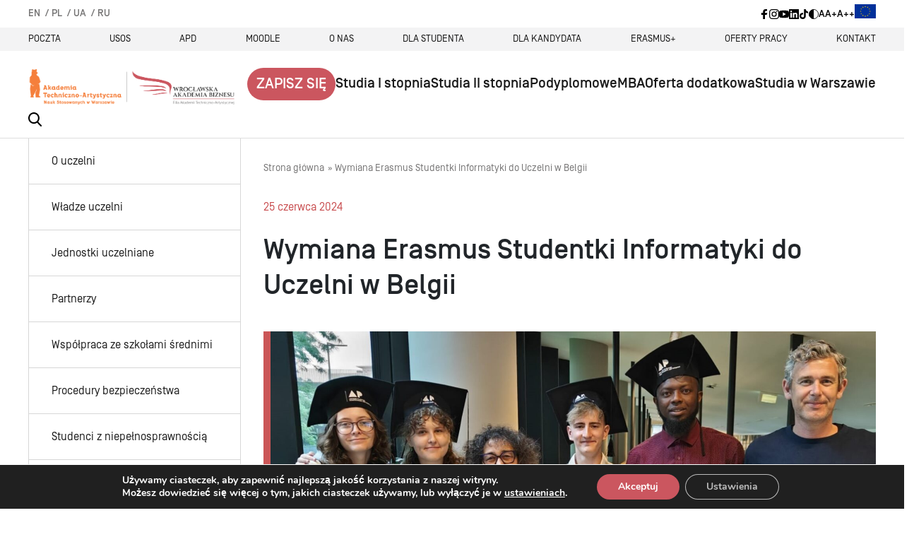

--- FILE ---
content_type: text/html; charset=UTF-8
request_url: https://wab.edu.pl/wymiana-erasmus-studentki-informatyki-do-uczelni-w-belgii/
body_size: 15799
content:
<!DOCTYPE html>
<html lang="pl-PL">

  <head>
    <meta charset="UTF-8">
    <meta name="viewport" content="width=device-width, initial-scale=1.0">
    <meta http-equiv="X-UA-Compatible" content="ie=edge">
	  <meta name="facebook-domain-verification" content="o744p8khynucd1cym0r1k0a43kbdgb" />
    



    <link rel="shortcut icon" href="https://wab.edu.pl/wp-content/themes/handlowa/img/favicon.ico" />

    <meta name='robots' content='index, follow, max-image-preview:large, max-snippet:-1, max-video-preview:-1' />

<!-- Google Tag Manager for WordPress by gtm4wp.com -->
<script data-cfasync="false" data-pagespeed-no-defer>
	var gtm4wp_datalayer_name = "dataLayer";
	var dataLayer = dataLayer || [];
</script>
<!-- End Google Tag Manager for WordPress by gtm4wp.com -->
	<!-- This site is optimized with the Yoast SEO plugin v26.7 - https://yoast.com/wordpress/plugins/seo/ -->
	<title>Wymiana Erasmus Studentki Informatyki do Uczelni w Belgii - WAB we Wrocławiu</title>
	<link rel="canonical" href="https://wab.edu.pl/wymiana-erasmus-studentki-informatyki-do-uczelni-w-belgii/" />
	<meta property="og:locale" content="pl_PL" />
	<meta property="og:type" content="article" />
	<meta property="og:title" content="Wymiana Erasmus Studentki Informatyki do Uczelni w Belgii - WAB we Wrocławiu" />
	<meta property="og:description" content="Erasmus &#8211; enriching lives, opening minds! I tak właśnie było w przypadku studentki Informatyki Zuzanny, która podczas swojej wymiany Erasmus uczestniczyła w Europejski Semestr Projektowy (EPS), który jest międzynarodowym programem oferowany przez 18 europejskich instytucji szkolnictwa wyższego w 13 krajach Europy, przeznaczonym dla studentów, którzy ukończyli co najmniej dwa lata studiów. W ramach Europejskiego Semestru [&hellip;]" />
	<meta property="og:url" content="https://wab.edu.pl/wymiana-erasmus-studentki-informatyki-do-uczelni-w-belgii/" />
	<meta property="og:site_name" content="WAB we Wrocławiu" />
	<meta property="article:published_time" content="2024-06-25T11:30:26+00:00" />
	<meta property="article:modified_time" content="2024-06-25T11:31:09+00:00" />
	<meta property="og:image" content="https://wab.edu.pl/wp-content/uploads/2024/06/Erasmus-Antwerp-5.jpg" />
	<meta property="og:image:width" content="1555" />
	<meta property="og:image:height" content="1037" />
	<meta property="og:image:type" content="image/jpeg" />
	<meta name="author" content="Mariusz Łazarowicz" />
	<meta name="twitter:card" content="summary_large_image" />
	<meta name="twitter:label1" content="Napisane przez" />
	<meta name="twitter:data1" content="Mariusz Łazarowicz" />
	<meta name="twitter:label2" content="Szacowany czas czytania" />
	<meta name="twitter:data2" content="1 minuta" />
	<script type="application/ld+json" class="yoast-schema-graph">{"@context":"https://schema.org","@graph":[{"@type":"Article","@id":"https://wab.edu.pl/wymiana-erasmus-studentki-informatyki-do-uczelni-w-belgii/#article","isPartOf":{"@id":"https://wab.edu.pl/wymiana-erasmus-studentki-informatyki-do-uczelni-w-belgii/"},"author":{"name":"Mariusz Łazarowicz","@id":"https://wab.edu.pl/#/schema/person/cf8f62f3eb672e149a3292a8d4e9a965"},"headline":"Wymiana Erasmus Studentki Informatyki do Uczelni w Belgii","datePublished":"2024-06-25T11:30:26+00:00","dateModified":"2024-06-25T11:31:09+00:00","mainEntityOfPage":{"@id":"https://wab.edu.pl/wymiana-erasmus-studentki-informatyki-do-uczelni-w-belgii/"},"wordCount":146,"publisher":{"@id":"https://wab.edu.pl/#organization"},"image":{"@id":"https://wab.edu.pl/wymiana-erasmus-studentki-informatyki-do-uczelni-w-belgii/#primaryimage"},"thumbnailUrl":"https://wab.edu.pl/wp-content/uploads/2024/06/Erasmus-Antwerp-5.jpg","articleSection":["Życie uczelni"],"inLanguage":"pl-PL"},{"@type":"WebPage","@id":"https://wab.edu.pl/wymiana-erasmus-studentki-informatyki-do-uczelni-w-belgii/","url":"https://wab.edu.pl/wymiana-erasmus-studentki-informatyki-do-uczelni-w-belgii/","name":"Wymiana Erasmus Studentki Informatyki do Uczelni w Belgii - WAB we Wrocławiu","isPartOf":{"@id":"https://wab.edu.pl/#website"},"primaryImageOfPage":{"@id":"https://wab.edu.pl/wymiana-erasmus-studentki-informatyki-do-uczelni-w-belgii/#primaryimage"},"image":{"@id":"https://wab.edu.pl/wymiana-erasmus-studentki-informatyki-do-uczelni-w-belgii/#primaryimage"},"thumbnailUrl":"https://wab.edu.pl/wp-content/uploads/2024/06/Erasmus-Antwerp-5.jpg","datePublished":"2024-06-25T11:30:26+00:00","dateModified":"2024-06-25T11:31:09+00:00","breadcrumb":{"@id":"https://wab.edu.pl/wymiana-erasmus-studentki-informatyki-do-uczelni-w-belgii/#breadcrumb"},"inLanguage":"pl-PL","potentialAction":[{"@type":"ReadAction","target":["https://wab.edu.pl/wymiana-erasmus-studentki-informatyki-do-uczelni-w-belgii/"]}]},{"@type":"ImageObject","inLanguage":"pl-PL","@id":"https://wab.edu.pl/wymiana-erasmus-studentki-informatyki-do-uczelni-w-belgii/#primaryimage","url":"https://wab.edu.pl/wp-content/uploads/2024/06/Erasmus-Antwerp-5.jpg","contentUrl":"https://wab.edu.pl/wp-content/uploads/2024/06/Erasmus-Antwerp-5.jpg","width":1555,"height":1037},{"@type":"BreadcrumbList","@id":"https://wab.edu.pl/wymiana-erasmus-studentki-informatyki-do-uczelni-w-belgii/#breadcrumb","itemListElement":[{"@type":"ListItem","position":1,"name":"WAB we Wrocławiu","item":"https://wab.edu.pl/"},{"@type":"ListItem","position":2,"name":"Aktualności i komunikaty","item":"https://wab.edu.pl/o-nas/aktualnosci-i-komunikaty/"},{"@type":"ListItem","position":3,"name":"Wymiana Erasmus Studentki Informatyki do Uczelni w Belgii"}]},{"@type":"WebSite","@id":"https://wab.edu.pl/#website","url":"https://wab.edu.pl/","name":"WAB we Wrocławiu","description":"Bogata Oferta Studi&oacute;w o Profilu Biznesowym ✔️ Wysoko Wykwalifikowana Kadra Dydaktyczna ✔️ Dobre Opinie Student&oacute;w ✔️ Sprawdź teraz!","publisher":{"@id":"https://wab.edu.pl/#organization"},"potentialAction":[{"@type":"SearchAction","target":{"@type":"EntryPoint","urlTemplate":"https://wab.edu.pl/?s={search_term_string}"},"query-input":{"@type":"PropertyValueSpecification","valueRequired":true,"valueName":"search_term_string"}}],"inLanguage":"pl-PL"},{"@type":"Organization","@id":"https://wab.edu.pl/#organization","name":"Wrocławska Akademia Biznesu","url":"https://wab.edu.pl/","logo":{"@type":"ImageObject","inLanguage":"pl-PL","@id":"https://wab.edu.pl/#/schema/logo/image/","url":"https://wab.edu.pl/wp-content/uploads/2022/09/WAB_LOGO_znak_tagline_RGB_fullcolor.png","contentUrl":"https://wab.edu.pl/wp-content/uploads/2022/09/WAB_LOGO_znak_tagline_RGB_fullcolor.png","width":2717,"height":2095,"caption":"Wrocławska Akademia Biznesu"},"image":{"@id":"https://wab.edu.pl/#/schema/logo/image/"}},{"@type":"Person","@id":"https://wab.edu.pl/#/schema/person/cf8f62f3eb672e149a3292a8d4e9a965","name":"Mariusz Łazarowicz","url":"https://wab.edu.pl/author/mariusz-lazarowicz/"}]}</script>
	<!-- / Yoast SEO plugin. -->


<style id='wp-img-auto-sizes-contain-inline-css' type='text/css'>
img:is([sizes=auto i],[sizes^="auto," i]){contain-intrinsic-size:3000px 1500px}
/*# sourceURL=wp-img-auto-sizes-contain-inline-css */
</style>
<link rel='stylesheet' id='embedpress-css-css' href='https://wab.edu.pl/wp-content/plugins/embedpress/assets/css/embedpress.css' type='text/css' media='all' />
<link rel='stylesheet' id='embedpress-blocks-style-css' href='https://wab.edu.pl/wp-content/plugins/embedpress/assets/css/blocks.build.css' type='text/css' media='all' />
<link rel='stylesheet' id='embedpress-lazy-load-css-css' href='https://wab.edu.pl/wp-content/plugins/embedpress/assets/css/lazy-load.css' type='text/css' media='all' />
<link rel='stylesheet' id='wp-block-library-css' href='https://wab.edu.pl/wp-content/plugins/gutenberg/build/styles/block-library/style.css' type='text/css' media='all' />
<style id='wp-block-library-inline-css' type='text/css'>
/*wp_block_styles_on_demand_placeholder:6966f92374ed9*/
/*# sourceURL=wp-block-library-inline-css */
</style>
<style id='classic-theme-styles-inline-css' type='text/css'>
.wp-block-button__link{background-color:#32373c;border-radius:9999px;box-shadow:none;color:#fff;font-size:1.125em;padding:calc(.667em + 2px) calc(1.333em + 2px);text-decoration:none}.wp-block-file__button{background:#32373c;color:#fff}.wp-block-accordion-heading{margin:0}.wp-block-accordion-heading__toggle{background-color:inherit!important;color:inherit!important}.wp-block-accordion-heading__toggle:not(:focus-visible){outline:none}.wp-block-accordion-heading__toggle:focus,.wp-block-accordion-heading__toggle:hover{background-color:inherit!important;border:none;box-shadow:none;color:inherit;padding:var(--wp--preset--spacing--20,1em) 0;text-decoration:none}.wp-block-accordion-heading__toggle:focus-visible{outline:auto;outline-offset:0}
/*# sourceURL=https://wab.edu.pl/wp-content/plugins/gutenberg/build/styles/block-library/classic.css */
</style>
<link rel='stylesheet' id='contact-form-7-css' href='https://wab.edu.pl/wp-content/plugins/contact-form-7/includes/css/styles.css' type='text/css' media='all' />
<link rel='stylesheet' id='foogallery-core-css' href='https://wab.edu.pl/wp-content/plugins/foogallery-premium/pro/assets/css/foogallery.896a3772.min.css' type='text/css' media='all' />
<link rel='stylesheet' id='ub-extension-style-css-css' href='https://wab.edu.pl/wp-content/plugins/ultimate-blocks/src/extensions/style.css' type='text/css' media='all' />
<link rel='stylesheet' id='ultimate-blocks-pro-css' href='https://wab.edu.pl/wp-content/plugins/ultimate-blocks-pro/inc/frontend/css/ultimate-blocks-pro-frontend.css' type='text/css' media='all' />
<link rel='stylesheet' id='moove_gdpr_frontend-css' href='https://wab.edu.pl/wp-content/plugins/gdpr-cookie-compliance/dist/styles/gdpr-main.css' type='text/css' media='all' />
<style id='moove_gdpr_frontend-inline-css' type='text/css'>
#moove_gdpr_cookie_modal,#moove_gdpr_cookie_info_bar,.gdpr_cookie_settings_shortcode_content{font-family:&#039;Nunito&#039;,sans-serif}#moove_gdpr_save_popup_settings_button{background-color:#373737;color:#fff}#moove_gdpr_save_popup_settings_button:hover{background-color:#000}#moove_gdpr_cookie_info_bar .moove-gdpr-info-bar-container .moove-gdpr-info-bar-content a.mgbutton,#moove_gdpr_cookie_info_bar .moove-gdpr-info-bar-container .moove-gdpr-info-bar-content button.mgbutton{background-color:#cb565f}#moove_gdpr_cookie_modal .moove-gdpr-modal-content .moove-gdpr-modal-footer-content .moove-gdpr-button-holder a.mgbutton,#moove_gdpr_cookie_modal .moove-gdpr-modal-content .moove-gdpr-modal-footer-content .moove-gdpr-button-holder button.mgbutton,.gdpr_cookie_settings_shortcode_content .gdpr-shr-button.button-green{background-color:#cb565f;border-color:#cb565f}#moove_gdpr_cookie_modal .moove-gdpr-modal-content .moove-gdpr-modal-footer-content .moove-gdpr-button-holder a.mgbutton:hover,#moove_gdpr_cookie_modal .moove-gdpr-modal-content .moove-gdpr-modal-footer-content .moove-gdpr-button-holder button.mgbutton:hover,.gdpr_cookie_settings_shortcode_content .gdpr-shr-button.button-green:hover{background-color:#fff;color:#cb565f}#moove_gdpr_cookie_modal .moove-gdpr-modal-content .moove-gdpr-modal-close i,#moove_gdpr_cookie_modal .moove-gdpr-modal-content .moove-gdpr-modal-close span.gdpr-icon{background-color:#cb565f;border:1px solid #cb565f}#moove_gdpr_cookie_info_bar span.moove-gdpr-infobar-allow-all.focus-g,#moove_gdpr_cookie_info_bar span.moove-gdpr-infobar-allow-all:focus,#moove_gdpr_cookie_info_bar button.moove-gdpr-infobar-allow-all.focus-g,#moove_gdpr_cookie_info_bar button.moove-gdpr-infobar-allow-all:focus,#moove_gdpr_cookie_info_bar span.moove-gdpr-infobar-reject-btn.focus-g,#moove_gdpr_cookie_info_bar span.moove-gdpr-infobar-reject-btn:focus,#moove_gdpr_cookie_info_bar button.moove-gdpr-infobar-reject-btn.focus-g,#moove_gdpr_cookie_info_bar button.moove-gdpr-infobar-reject-btn:focus,#moove_gdpr_cookie_info_bar span.change-settings-button.focus-g,#moove_gdpr_cookie_info_bar span.change-settings-button:focus,#moove_gdpr_cookie_info_bar button.change-settings-button.focus-g,#moove_gdpr_cookie_info_bar button.change-settings-button:focus{-webkit-box-shadow:0 0 1px 3px #cb565f;-moz-box-shadow:0 0 1px 3px #cb565f;box-shadow:0 0 1px 3px #cb565f}#moove_gdpr_cookie_modal .moove-gdpr-modal-content .moove-gdpr-modal-close i:hover,#moove_gdpr_cookie_modal .moove-gdpr-modal-content .moove-gdpr-modal-close span.gdpr-icon:hover,#moove_gdpr_cookie_info_bar span[data-href]>u.change-settings-button{color:#cb565f}#moove_gdpr_cookie_modal .moove-gdpr-modal-content .moove-gdpr-modal-left-content #moove-gdpr-menu li.menu-item-selected a span.gdpr-icon,#moove_gdpr_cookie_modal .moove-gdpr-modal-content .moove-gdpr-modal-left-content #moove-gdpr-menu li.menu-item-selected button span.gdpr-icon{color:inherit}#moove_gdpr_cookie_modal .moove-gdpr-modal-content .moove-gdpr-modal-left-content #moove-gdpr-menu li a span.gdpr-icon,#moove_gdpr_cookie_modal .moove-gdpr-modal-content .moove-gdpr-modal-left-content #moove-gdpr-menu li button span.gdpr-icon{color:inherit}#moove_gdpr_cookie_modal .gdpr-acc-link{line-height:0;font-size:0;color:transparent;position:absolute}#moove_gdpr_cookie_modal .moove-gdpr-modal-content .moove-gdpr-modal-close:hover i,#moove_gdpr_cookie_modal .moove-gdpr-modal-content .moove-gdpr-modal-left-content #moove-gdpr-menu li a,#moove_gdpr_cookie_modal .moove-gdpr-modal-content .moove-gdpr-modal-left-content #moove-gdpr-menu li button,#moove_gdpr_cookie_modal .moove-gdpr-modal-content .moove-gdpr-modal-left-content #moove-gdpr-menu li button i,#moove_gdpr_cookie_modal .moove-gdpr-modal-content .moove-gdpr-modal-left-content #moove-gdpr-menu li a i,#moove_gdpr_cookie_modal .moove-gdpr-modal-content .moove-gdpr-tab-main .moove-gdpr-tab-main-content a:hover,#moove_gdpr_cookie_info_bar.moove-gdpr-dark-scheme .moove-gdpr-info-bar-container .moove-gdpr-info-bar-content a.mgbutton:hover,#moove_gdpr_cookie_info_bar.moove-gdpr-dark-scheme .moove-gdpr-info-bar-container .moove-gdpr-info-bar-content button.mgbutton:hover,#moove_gdpr_cookie_info_bar.moove-gdpr-dark-scheme .moove-gdpr-info-bar-container .moove-gdpr-info-bar-content a:hover,#moove_gdpr_cookie_info_bar.moove-gdpr-dark-scheme .moove-gdpr-info-bar-container .moove-gdpr-info-bar-content button:hover,#moove_gdpr_cookie_info_bar.moove-gdpr-dark-scheme .moove-gdpr-info-bar-container .moove-gdpr-info-bar-content span.change-settings-button:hover,#moove_gdpr_cookie_info_bar.moove-gdpr-dark-scheme .moove-gdpr-info-bar-container .moove-gdpr-info-bar-content button.change-settings-button:hover,#moove_gdpr_cookie_info_bar.moove-gdpr-dark-scheme .moove-gdpr-info-bar-container .moove-gdpr-info-bar-content u.change-settings-button:hover,#moove_gdpr_cookie_info_bar span[data-href]>u.change-settings-button,#moove_gdpr_cookie_info_bar.moove-gdpr-dark-scheme .moove-gdpr-info-bar-container .moove-gdpr-info-bar-content a.mgbutton.focus-g,#moove_gdpr_cookie_info_bar.moove-gdpr-dark-scheme .moove-gdpr-info-bar-container .moove-gdpr-info-bar-content button.mgbutton.focus-g,#moove_gdpr_cookie_info_bar.moove-gdpr-dark-scheme .moove-gdpr-info-bar-container .moove-gdpr-info-bar-content a.focus-g,#moove_gdpr_cookie_info_bar.moove-gdpr-dark-scheme .moove-gdpr-info-bar-container .moove-gdpr-info-bar-content button.focus-g,#moove_gdpr_cookie_info_bar.moove-gdpr-dark-scheme .moove-gdpr-info-bar-container .moove-gdpr-info-bar-content a.mgbutton:focus,#moove_gdpr_cookie_info_bar.moove-gdpr-dark-scheme .moove-gdpr-info-bar-container .moove-gdpr-info-bar-content button.mgbutton:focus,#moove_gdpr_cookie_info_bar.moove-gdpr-dark-scheme .moove-gdpr-info-bar-container .moove-gdpr-info-bar-content a:focus,#moove_gdpr_cookie_info_bar.moove-gdpr-dark-scheme .moove-gdpr-info-bar-container .moove-gdpr-info-bar-content button:focus,#moove_gdpr_cookie_info_bar.moove-gdpr-dark-scheme .moove-gdpr-info-bar-container .moove-gdpr-info-bar-content span.change-settings-button.focus-g,span.change-settings-button:focus,button.change-settings-button.focus-g,button.change-settings-button:focus,#moove_gdpr_cookie_info_bar.moove-gdpr-dark-scheme .moove-gdpr-info-bar-container .moove-gdpr-info-bar-content u.change-settings-button.focus-g,#moove_gdpr_cookie_info_bar.moove-gdpr-dark-scheme .moove-gdpr-info-bar-container .moove-gdpr-info-bar-content u.change-settings-button:focus{color:#cb565f}#moove_gdpr_cookie_modal .moove-gdpr-branding.focus-g span,#moove_gdpr_cookie_modal .moove-gdpr-modal-content .moove-gdpr-tab-main a.focus-g,#moove_gdpr_cookie_modal .moove-gdpr-modal-content .moove-gdpr-tab-main .gdpr-cd-details-toggle.focus-g{color:#cb565f}#moove_gdpr_cookie_modal.gdpr_lightbox-hide{display:none}
/*# sourceURL=moove_gdpr_frontend-inline-css */
</style>
<link rel='stylesheet' id='wp-block-paragraph-css' href='https://wab.edu.pl/wp-content/plugins/gutenberg/build/styles/block-library/paragraph/style.css' type='text/css' media='all' />
<script type="text/javascript" id="wpml-cookie-js-extra">
/* <![CDATA[ */
var wpml_cookies = {"wp-wpml_current_language":{"value":"pl","expires":1,"path":"/"}};
var wpml_cookies = {"wp-wpml_current_language":{"value":"pl","expires":1,"path":"/"}};
//# sourceURL=wpml-cookie-js-extra
/* ]]> */
</script>
<script type="text/javascript" src="https://wab.edu.pl/wp-content/plugins/sitepress-multilingual-cms/res/js/cookies/language-cookie.js" id="wpml-cookie-js" defer="defer" data-wp-strategy="defer"></script>
<script type="text/javascript" src="https://wab.edu.pl/wp-includes/js/jquery/jquery.min.js" id="jquery-core-js"></script>
<script type="text/javascript" src="https://wab.edu.pl/wp-includes/js/jquery/jquery-migrate.min.js" id="jquery-migrate-js"></script>
<script type="text/javascript" src="https://wab.edu.pl/wp-content/plugins/ultimate-blocks-pro/inc/frontend/js/ultimate-blocks-pro-frontend.js" id="ultimate-blocks-pro-js"></script>
<script type="text/javascript" src="https://wab.edu.pl/wp-content/plugins/ultimate-blocks/src/blocks/image-slider/swiper-bundle.js" id="ultimate_blocks-swiper-js"></script>

<meta name="generator" content="WPML ver:4.8.6 stt:1,40,45,54;" />
<meta name="cdp-version" content="1.5.0" />
<!-- Google Tag Manager for WordPress by gtm4wp.com -->
<!-- GTM Container placement set to off -->
<script data-cfasync="false" data-pagespeed-no-defer type="text/javascript">
	var dataLayer_content = {"pagePostType":"post","pagePostType2":"single-post","pageCategory":["zycie-uczelni"],"pagePostAuthor":"Mariusz Łazarowicz"};
	dataLayer.push( dataLayer_content );
</script>
<script data-cfasync="false" data-pagespeed-no-defer type="text/javascript">
	console.warn && console.warn("[GTM4WP] Google Tag Manager container code placement set to OFF !!!");
	console.warn && console.warn("[GTM4WP] Data layer codes are active but GTM container must be loaded using custom coding !!!");
</script>
<!-- End Google Tag Manager for WordPress by gtm4wp.com -->								<script>
					// Define dataLayer and the gtag function.
					window.dataLayer = window.dataLayer || [];
					function gtag(){dataLayer.push(arguments);}

					// Set default consent to 'denied' as a placeholder
					// Determine actual values based on your own requirements
					gtag('consent', 'default', {
						'ad_storage': 'denied',
						'ad_user_data': 'denied',
						'ad_personalization': 'denied',
						'analytics_storage': 'denied',
						'personalization_storage': 'denied',
						'security_storage': 'denied',
						'functionality_storage': 'denied',
						'wait_for_update': '2000'
					});
				</script>

				<!-- Google Tag Manager -->
				<script>(function(w,d,s,l,i){w[l]=w[l]||[];w[l].push({'gtm.start':
				new Date().getTime(),event:'gtm.js'});var f=d.getElementsByTagName(s)[0],
				j=d.createElement(s),dl=l!='dataLayer'?'&l='+l:'';j.async=true;j.src=
				'https://www.googletagmanager.com/gtm.js?id='+i+dl;f.parentNode.insertBefore(j,f);
				})(window,document,'script','dataLayer','GTM-KM3WGGM6');</script>
				<!-- End Google Tag Manager -->
							<style id="uagb-style-conditional-extension">@media (min-width: 1025px){body .uag-hide-desktop.uagb-google-map__wrap,body .uag-hide-desktop{display:none !important}}@media (min-width: 768px) and (max-width: 1024px){body .uag-hide-tab.uagb-google-map__wrap,body .uag-hide-tab{display:none !important}}@media (max-width: 767px){body .uag-hide-mob.uagb-google-map__wrap,body .uag-hide-mob{display:none !important}}</style><style id="uagb-style-frontend-34741">.uag-blocks-common-selector{z-index:var(--z-index-desktop) !important}@media (max-width: 976px){.uag-blocks-common-selector{z-index:var(--z-index-tablet) !important}}@media (max-width: 767px){.uag-blocks-common-selector{z-index:var(--z-index-mobile) !important}}
</style><link rel="icon" href="https://wab.edu.pl/wp-content/uploads/2025/04/cropped-Logo-Sygnet-Skrzydlo-32x32.png" sizes="32x32" />
<link rel="icon" href="https://wab.edu.pl/wp-content/uploads/2025/04/cropped-Logo-Sygnet-Skrzydlo-192x192.png" sizes="192x192" />
<link rel="apple-touch-icon" href="https://wab.edu.pl/wp-content/uploads/2025/04/cropped-Logo-Sygnet-Skrzydlo-180x180.png" />
<meta name="msapplication-TileImage" content="https://wab.edu.pl/wp-content/uploads/2025/04/cropped-Logo-Sygnet-Skrzydlo-270x270.png" />
		<style type="text/css" id="wp-custom-css">
			.wp-block-file a.wp-block-file__button {
	padding: 5px;
    color: white;
}

h1.front-page-title {
    display: none;
    text-align: center;
}

.wp-block-uagb-buttons.uagb-buttons__outer-wrap .uagb-buttons__wrap {
    
    background-color: #fff;
}

.wp-block-button__link {
     
    /*font-size: 1em !important;*/
}


.upd {
	background-color: #d91542;
    border: none;
    padding: 15px 20px;
    border-radius: 0px;
	
	font-family: "SimplonNorm-Medium", sans-serif;
    font-size: calc( 1.25rem * var(--font-zoom));
    line-height: 1.25;
    position: relative;
}

a.upd { 
background: #cb565f;
    border: none;
    padding: 13px;
    border-radius: 30px;
	
		color: white;
	font-family: "SimplonNorm-Medium", sans-serif;
    font-size: calc( 1.3rem * var(--font-zoom));
    line-height: 1.0;
    position: relative;
	margin-top: -10px;

}

a.topnav_link2 {
	
		background-color: red !important;
 
}


@media only screen and (max-width: 600px) {
.wp-block-uagb-buttons.uagb-buttons__outer-wrap .uagb-buttons__wrap {
    display: none;
}
}		</style>
			
	<!-- Global site tag (gtag.js) - Google Analytics --> 
<script async src="https://www.googletagmanager.com/gtag/js?id=UA-40812120-1"></script>
<script>
  window.dataLayer = window.dataLayer || [];
  function gtag(){dataLayer.push(arguments);}
  gtag('js', new Date());

  gtag('config', 'UA-40812120-1');
</script>
  
	  
<!-- Google Tag Manager -->
<script>(function(w,d,s,l,i){w[l]=w[l]||[];w[l].push({'gtm.start':
new Date().getTime(),event:'gtm.js'});var f=d.getElementsByTagName(s)[0],
j=d.createElement(s),dl=l!='dataLayer'?'&l='+l:'';j.async=true;j.src=
'https://www.googletagmanager.com/gtm.js?id='+i+dl;f.parentNode.insertBefore(j,f);
})(window,document,'script','dataLayer','GTM-NJZDMFX');</script>
<!-- End Google Tag Manager -->

	  
    <script async defer src="https://maps.googleapis.com/maps/api/js?key=AIzaSyAnnjZKOFWQahUgTBAXaK7CnuvadhVQ330&callback=initMap"></script>
	
    <link href="https://wab.edu.pl/wp-content/themes/handlowa/css/tiny-slider.css" rel="stylesheet">
    <link href="https://wab.edu.pl/wp-content/themes/handlowa/css/style.css?time=1768356131" rel="stylesheet">

      </head>

  <body>

<!-- Google Tag Manager (noscript) -->
<noscript><iframe src="https://www.googletagmanager.com/ns.html?id=GTM-NJZDMFX"
height="0" width="0" style="display:none;visibility:hidden"></iframe></noscript>
<!-- End Google Tag Manager (noscript) -->

    <ul class="skip-menu">
      <li class="skip-menu__single"><a href="#menu" class="skip-menu__link">Przejdź do menu głównego</a></li>
      <li class="skip-menu__single"><a href="#main" class="skip-menu__link">Przejdź do treści</a></li>
      <li class="skip-menu__single"><a href="#s" class="skip-menu__link">Przejdź do wyszukiwarki</a></li>
    </ul>

    <header class="header">
      <div class="topbar">
        <div class="topbar__container">

          <nav class="toplang toplang--desktop">
            <ul>
              <li>
                <a class="#" href="/en/">EN </a>
              </li>
              <li>
                <a class="#" href="/">PL </a>
              </li>
			  <li>
                <a class="#" href="/uk/">UA </a>
              </li>
              <li>
                <a class="#" href="/ru/">RU </a>
              </li>
            </ul>
          </nav>
          
          <nav class="topbar__icons">
            <a href="https://www.facebook.com/wab.edu/" class="topbar__icons__link" target="_blank" rel="nofollow noopener noreferrer">
              <img src="https://wab.edu.pl/wp-content/themes/handlowa/img/icons/facebook.svg" class="topbar__icons__img" alt="Facebook">
            </a>
            <a href="https://www.instagram.com/wab.edu.pl/?hl=pl" class="topbar__icons__link" target="_blank" rel="nofollow noopener noreferrer">
              <img src="https://wab.edu.pl/wp-content/themes/handlowa/img/icons/instagram.svg" class="topbar__icons__img" alt="Instagram">
            </a>
            <a href="https://www.youtube.com/@WABwro/featured" class="topbar__icons__link" target="_blank" rel="nofollow noopener noreferrer">
              <img src="https://wab.edu.pl/wp-content/themes/handlowa/img/icons/youtube.svg" class="topbar__icons__img" alt="YouTube">
            </a>
            <a href="https://pl.linkedin.com/school/wabedu/" class="topbar__icons__link" target="_blank" rel="nofollow noopener noreferrer">
              <img src="https://wab.edu.pl/wp-content/themes/handlowa/img/icons/linkedin.svg" class="topbar__icons__img" alt="YouTube">
            </a>
            <a href="https://www.tiktok.com/@wab.edu" class="topbar__icons__link" target="_blank" rel="nofollow noopener noreferrer">
              <img src="https://wab.edu.pl/wp-content/themes/handlowa/img/icons/tiktok.svg" class="topbar__icons__img" alt="YouTube">
            </a>
          </nav>

          <div class="topbar__icons">
            <button class="topbar__icons__link js-accessibility" data-type="contrast" data-active="0">
              <img src="https://wab.edu.pl/wp-content/themes/handlowa/img/icons/contrast.svg" class="topbar__icons__img" alt="Tryb kontrastowy">
            </button>
            <button class="topbar__icons__link topbar__icons__link--text js-accessibility" data-type="font-size" data-multiplier="1">
              A
            </button>
            <button class="topbar__icons__link topbar__icons__link--text js-accessibility" data-type="font-size" data-multiplier="1.25">
              A+
            </button>
            <button class="topbar__icons__link topbar__icons__link--text js-accessibility" data-type="font-size" data-multiplier="1.5">
              A++
            </button>
		 <a  
   href="https://wab.edu.pl/o-nas/badania-i-projekty/projekty-unijne/" 
   target="_blank" rel="noopener noreferrer" title="Przejdź do projektów">
  <img src="https://wab.edu.pl/wp-content/uploads/2025/12/Flag_of_Europe.png" 
       alt="Flaga UE" style="width:30px;height:20px;">
</a>
          </div>
        </div>
      </div>

              <div class="infobar">
          <nav class="infobar__menu">
            <a href="https://login.microsoftonline.com/common/oauth2/authorize?client_id=4345a7b9-9a63-4910-a426-35363201d503&redirect_uri=https%3A%2F%2Fwww.office.com%2Flanding&response_type=code%20id_token&scope=openid%20profile&response_mode=form_post&nonce=637533871922154" class="infobar__link">Poczta</a><a href="https://usosweb.wab.edu.pl/" class="infobar__link">USOS</a><a href="https://apd.wab.edu.pl" class="infobar__link">APD</a><a href="http://moodle.wab.edu.pl" class="infobar__link">MOODLE</a><a href="https://wab.edu.pl/o-nas/" class="infobar__link">O nas</a><a href="https://wab.edu.pl/dla-studenta/" class="infobar__link">Dla Studenta</a><a href="https://wab.edu.pl/dla-kandydata/" class="infobar__link">Dla Kandydata</a><a href="https://wab.edu.pl/dla-studenta/erasmus/" class="infobar__link">Erasmus+</a><a href="https://wab.edu.pl/oferty-pracy/" class="infobar__link">Oferty Pracy</a><a href="https://wab.edu.pl/kontakt/" class="infobar__link">Kontakt</a>          </nav>
        </div>
            <div class="topnav">
        <div class="topnav__container">
          <div class="topnav__start">
            <a href="https://wab.edu.pl" class="topnav__logo">
                              <img src="https://wab.edu.pl/wp-content/themes/handlowa/img/ATA_c.png" class="topnav__logo__img" alt="Wrocławska Akademia Biznesu w Naukach Stosowanych">
                          </a>
            <button class="topnav__trigger" aria-label="Menu">
              <svg class="menu-icon" xmlns="http://www.w3.org/2000/svg" viewBox="0 0 32 32">
                <g class="nc-icon-wrapper" stroke-linecap="round" stroke-linejoin="round" stroke-width="2" fill="var(--dark1)" stroke="var(--dark1)">
                  <g>
                    <path class="menu-icon__path menu-icon__path--top" fill="none" stroke="var(--dark1)" stroke-miterlimit="10" d="M2 6h28" transform="translate(0 0.00) rotate(0.00 16 6)"></path>
                    <path class="menu-icon__path menu-icon__path--center" data-color="color-2" fill="none" stroke-miterlimit="10" d="M2 16h28" opacity="1"></path>
                    <path class="menu-icon__path menu-icon__path--bottom" fill="none" stroke="var(--dark1)" stroke-miterlimit="10" d="M2 26h28" transform="translate(0 0) rotate(0 16 26)"></path>
                  </g>
                </g>
              </svg>
            </button>
          </div>
          <nav class="topnav__nav" id="menu">
            <ul class="topnav__menu">

              <a href="https://wab.edu.pl/rekrutacja/"" class="upd">ZAPISZ SIĘ</a>
              <li class="topnav__single">
                <a href="https://wab.edu.pl/oferta-edukacyjna/studia-pierwszego-stopnia/" class="topnav__link">
                  Studia I stopnia                </a>
              
                
              
              
                
                                    <ul class="topnav__submenu">
                  
                    <li class="topnav__subsingle">
                      <a href="https://wab.edu.pl/oferta-edukacyjna/studia-pierwszego-stopnia/" class="topnav__sublink">Wszystkie studia I stopnia we Wrocławiu</a>
                    </li>

                  
                
              
              
                
                  
                    <li class="topnav__subsingle">
                      <a href="https://wab.edu.pl/oferta-edukacyjna/studia-pierwszego-stopnia/architektura-studia-inzynierskie/" class="topnav__sublink">Architektura – studia inżynierskie [nowość]</a>
                    </li>

                  
                
              
              
                
                  
                    <li class="topnav__subsingle">
                      <a href="https://wab.edu.pl/oferta-edukacyjna/studia-pierwszego-stopnia/architektura-wnetrz-studia-licencjackie/" class="topnav__sublink">Architektura wnętrz – studia licencjackie [nowość]</a>
                    </li>

                  
                
              
              
                
                  
                    <li class="topnav__subsingle">
                      <a href="https://wab.edu.pl/oferta-edukacyjna/studia-pierwszego-stopnia/zarzadzanie-studia-licencjackie/" class="topnav__sublink">Zarządzanie – studia licencjackie</a>
                    </li>

                  
                
              
              
                
                  
                    <li class="topnav__subsingle">
                      <a href="https://wab.edu.pl/oferta-edukacyjna/studia-pierwszego-stopnia/sprzedaz-i-marketing-studia-licencjackie/" class="topnav__sublink">Sprzedaż i marketing – studia licencjackie</a>
                    </li>

                  
                
              
              
                
                  
                    <li class="topnav__subsingle">
                      <a href="https://wab.edu.pl/oferta-edukacyjna/studia-pierwszego-stopnia/komunikacja-cyfrowa-i-media-studia-licencjackie/" class="topnav__sublink">Komunikacja cyfrowa i media – studia licencjackie</a>
                    </li>

                  
                
              
              
                
                  
                    <li class="topnav__subsingle">
                      <a href="https://wab.edu.pl/oferta-edukacyjna/studia-pierwszego-stopnia/finanse-i-rachunkowosc-studia-licencjackie/" class="topnav__sublink">Finanse i rachunkowość – studia licencjackie</a>
                    </li>

                  
                
              
              
                
                  
                    <li class="topnav__subsingle">
                      <a href="https://wab.edu.pl/oferta-edukacyjna/studia-pierwszego-stopnia/turystyka-i-rekreacja-studia-licencjackie/" class="topnav__sublink">Turystyka i rekreacja – studia licencjackie</a>
                    </li>

                  
                
              
              
                
                  
                    <li class="topnav__subsingle">
                      <a href="https://wab.edu.pl/oferta-edukacyjna/studia-pierwszego-stopnia/informatyka-studia-inzynierskie/" class="topnav__sublink">Informatyka – studia inżynierskie</a>
                    </li>

                  
                
              
              
                
                  
                    <li class="topnav__subsingle">
                      <a href="https://wab.edu.pl/oferta-edukacyjna/studia-pierwszego-stopnia/logistyka-studia-inzynierskie/" class="topnav__sublink">Logistyka – studia inżynierskie</a>
                    </li>

                  
                
              
              
                
                  
                    <li class="topnav__subsingle">
                      <a href="https://wab.edu.pl/oferta-edukacyjna/studia-pierwszego-stopnia/studia-pierwszego-stopnia-w-jezyku-angielskim/" class="topnav__sublink">Studia w języku angielskim</a>
                    </li>

                                    </ul>
                  
                
                              </li>                           
              
              
              <li class="topnav__single">
                <a href="https://wab.edu.pl/oferta-edukacyjna/studia-drugiego-stopnia/" class="topnav__link">
                  Studia II stopnia                </a>
              
                
              
              
                
                                    <ul class="topnav__submenu">
                  
                    <li class="topnav__subsingle">
                      <a href="https://wab.edu.pl/oferta-edukacyjna/studia-drugiego-stopnia/" class="topnav__sublink">Wszystkie studia II stopnia we Wrocławiu</a>
                    </li>

                  
                
              
              
                
                  
                    <li class="topnav__subsingle">
                      <a href="https://wab.edu.pl/oferta-edukacyjna/studia-drugiego-stopnia/zarzadzanie-studia-magisterskie/" class="topnav__sublink">Zarządzanie – studia magisterskie</a>
                    </li>

                  
                
              
              
                
                  
                    <li class="topnav__subsingle">
                      <a href="https://wab.edu.pl/oferta-edukacyjna/studia-drugiego-stopnia/turystyka-i-rekreacja-studia-magisterskie/" class="topnav__sublink">Turystyka i rekreacja – studia magisterskie</a>
                    </li>

                  
                
              
              
                
                  
                    <li class="topnav__subsingle">
                      <a href="https://wab.edu.pl/oferta-edukacyjna/studia-drugiego-stopnia/studia-drugiego-stopnia-w-jezyku-angielskim/" class="topnav__sublink">Studia w języku angielskim</a>
                    </li>

                                    </ul>
                  
                
                              </li>                           
              
              
              <li class="topnav__single">
                <a href="https://wab.edu.pl/oferta-edukacyjna/studia-podyplomowe/" class="topnav__link">
                  Podyplomowe                </a>
              
                
              
              
                
                                    <ul class="topnav__submenu">
                  
                    <li class="topnav__subsingle">
                      <a href="https://wab.edu.pl/oferta-edukacyjna/studia-podyplomowe/" class="topnav__sublink">O studiach podyplomowych</a>
                    </li>

                  
                
              
              
                
                  
                    <li class="topnav__subsingle">
                      <a href="https://wab.edu.pl/oferta-edukacyjna/studia-podyplomowe/game-production-and-business/" class="topnav__sublink">Game Production &amp; Business [nowość]</a>
                    </li>

                  
                
              
              
                
                  
                    <li class="topnav__subsingle">
                      <a href="https://wab.edu.pl/oferta-edukacyjna/studia-podyplomowe/data-science-i-ai-w-praktyce-biznesowej/" class="topnav__sublink">Data Science i AI w Praktyce Biznesowej [nowość]</a>
                    </li>

                  
                
              
              
                
                  
                    <li class="topnav__subsingle">
                      <a href="https://wab.edu.pl/oferta-edukacyjna/studia-podyplomowe/glowny-ksiegowy-w-jednostkach-organizacyjnych-jst/" class="topnav__sublink">Główny Księgowy w Jednostkach Organizacyjnych JST [nowość]</a>
                    </li>

                  
                
              
              
                
                  
                    <li class="topnav__subsingle">
                      <a href="https://wab.edu.pl/oferta-edukacyjna/studia-podyplomowe/zrownowazony-rozwoj-i-transformacja-w-korporacjach/" class="topnav__sublink">Zrównoważony Rozwój i Transformacja w Korporacjach [nowość]</a>
                    </li>

                  
                
              
              
                
                  
                    <li class="topnav__subsingle">
                      <a href="https://wab.edu.pl/oferta-edukacyjna/studia-podyplomowe/agent-celny-przedstawiciel-przedsiebiorcy-w-miedzynarodowym-obrocie-towarowym/" class="topnav__sublink">Agent Celny – Przedstawiciel Przedsiębiorcy w Międzynarodowym Obrocie Towarowym [nowość]</a>
                    </li>

                  
                
              
              
                
                  
                    <li class="topnav__subsingle">
                      <a href="https://wab.edu.pl/oferta-edukacyjna/studia-podyplomowe/projektowanie-mody/" class="topnav__sublink">Projektowanie Mody [nowość]</a>
                    </li>

                  
                
              
              
                
                  
                    <li class="topnav__subsingle">
                      <a href="https://wab.edu.pl/oferta-edukacyjna/studia-podyplomowe/ai-w-digital-marketingu/" class="topnav__sublink">AI w Digital Marketingu [nowość]</a>
                    </li>

                  
                
              
              
                
                  
                    <li class="topnav__subsingle">
                      <a href="https://wab.edu.pl/oferta-edukacyjna/studia-podyplomowe/ai-w-hr/" class="topnav__sublink">AI w HR [nowość]</a>
                    </li>

                  
                
              
              
                
                  
                    <li class="topnav__subsingle">
                      <a href="https://wab.edu.pl/oferta-edukacyjna/studia-podyplomowe/projektowanie-wnetrz2/" class="topnav__sublink">Projektowanie Wnętrz</a>
                    </li>

                  
                
              
              
                
                  
                    <li class="topnav__subsingle">
                      <a href="https://wab.edu.pl/oferta-edukacyjna/studia-podyplomowe/projektowanie-ogrodow/" class="topnav__sublink">Projektowanie Ogrodów</a>
                    </li>

                  
                
              
              
                
                  
                    <li class="topnav__subsingle">
                      <a href="https://wab.edu.pl/oferta-edukacyjna/studia-podyplomowe/python-and-ai-developer/" class="topnav__sublink">Python &amp; AI Developer</a>
                    </li>

                  
                
              
              
                
                  
                    <li class="topnav__subsingle">
                      <a href="https://wab.edu.pl/oferta-edukacyjna/studia-podyplomowe/zarzadzanie-jakoscia-w-branzy-automotive/" class="topnav__sublink">Zarządzanie Jakością w Branży Automotive</a>
                    </li>

                  
                
              
              
                
                  
                    <li class="topnav__subsingle">
                      <a href="https://wab.edu.pl/oferta-edukacyjna/studia-podyplomowe/skarbnik-jednostki-samorzadu-terytorialnego/" class="topnav__sublink">Skarbnik Jednostki Samorządu Terytorialnego</a>
                    </li>

                  
                
              
              
                
                  
                    <li class="topnav__subsingle">
                      <a href="https://wab.edu.pl/oferta-edukacyjna/studia-podyplomowe/sekretarz-jednostki-samorzadu-terytorialnego/" class="topnav__sublink">Sekretarz Jednostki Samorządu Terytorialnego</a>
                    </li>

                                    </ul>
                  
                
                              </li>                           
              
              
              <li class="topnav__single">
                <a href="https://wab.edu.pl/oferta-edukacyjna/studia-mba/" class="topnav__link">
                  MBA                </a>
              
                
              
              
                
                                    <ul class="topnav__submenu">
                  
                    <li class="topnav__subsingle">
                      <a href="https://wab.edu.pl/oferta-edukacyjna/studia-mba/" class="topnav__sublink">O studiach MBA</a>
                    </li>

                  
                
              
              
                
                  
                    <li class="topnav__subsingle">
                      <a href="https://wab.edu.pl/oferta-edukacyjna/studia-mba/executive-mba/" class="topnav__sublink">Executive MBA – PL</a>
                    </li>

                  
                
              
              
                
                  
                    <li class="topnav__subsingle">
                      <a href="https://wab.edu.pl/oferta-edukacyjna/studia-mba/international-mba/" class="topnav__sublink">International MBA – ENG</a>
                    </li>

                  
                
              
              
                
                  
                    <li class="topnav__subsingle">
                      <a href="https://wab.edu.pl/oferta-edukacyjna/studia-mba/mba-process-management/" class="topnav__sublink">MBA Process Management – PL [nowość]</a>
                    </li>

                  
                
              
              
                
                  
                    <li class="topnav__subsingle">
                      <a href="https://wab.edu.pl/oferta-edukacyjna/studia-mba/mba-it-management-and-ai/" class="topnav__sublink">MBA IT Management & AI – PL/ENG [nowość]</a>
                    </li>

                  
                
              
              
                
                  
                    <li class="topnav__subsingle">
                      <a href="https://wab.edu.pl/oferta-edukacyjna/studia-mba/mba-efektywnosc-energetyczna/" class="topnav__sublink">MBA Efektywność Energetyczna- PL [nowość]</a>
                    </li>

                  
                
              
              
                
                  
                    <li class="topnav__subsingle">
                      <a href="https://wab.edu.pl/oferta-edukacyjna/studia-mba/mba-esg-management/" class="topnav__sublink">MBA ESG – PL [nowość]</a>
                    </li>

                  
                
              
              
                
                  
                    <li class="topnav__subsingle">
                      <a href="https://wab.edu.pl/oferta-edukacyjna/studia-mba/mba-ai-and-digital-transformation/" class="topnav__sublink">MBA AI and Digital Transformation – PL [nowość]</a>
                    </li>

                  
                
              
              
                
                  
                    <li class="topnav__subsingle">
                      <a href="https://wab.edu.pl/oferta-edukacyjna/studia-mba/mba-strategiczne-zarzadzanie-hr/" class="topnav__sublink">MBA Strategiczne Zarządzanie HR – PL/ENG</a>
                    </li>

                  
                
              
              
                
                  
                    <li class="topnav__subsingle">
                      <a href="https://wab.edu.pl/oferta-edukacyjna/studia-mba/mba-lean-management/" class="topnav__sublink">MBA Lean Management – PL</a>
                    </li>

                  
                
              
              
                
                  
                    <li class="topnav__subsingle">
                      <a href="https://wab.edu.pl/oferta-edukacyjna/studia-mba/mba-dekarbonizacja/" class="topnav__sublink">MBA Dekarbonizacja – PL/ENG</a>
                    </li>

                  
                
              
              
                
                  
                    <li class="topnav__subsingle">
                      <a href="https://wab.edu.pl/oferta-edukacyjna/studia-mba/mba-project-management-and-ai/" class="topnav__sublink">MBA Project Management and Leadership – PL</a>
                    </li>

                  
                
              
              
                
                  
                    <li class="topnav__subsingle">
                      <a href="https://wab.edu.pl/oferta-edukacyjna/studia-mba/mba-w-finansach-publicznych/" class="topnav__sublink">MBA w Finansach Publicznych – PL</a>
                    </li>

                  
                
              
              
                
                  
                    <li class="topnav__subsingle">
                      <a href="https://wab.edu.pl/oferta-edukacyjna/studia-mba/mba-zarzadzanie-zmiana/" class="topnav__sublink">MBA Zarządzanie Zmianą – PL</a>
                    </li>

                  
                
              
              
                
                  
                    <li class="topnav__subsingle">
                      <a href="https://wab.edu.pl/oferta-edukacyjna/studia-mba/mba-w-administracji-publicznej/" class="topnav__sublink">MBA w Administracji Publicznej – PL</a>
                    </li>

                  
                
              
              
                
                  
                    <li class="topnav__subsingle">
                      <a href="https://wab.edu.pl/oferta-edukacyjna/studia-mba/mba-w-ochronie-zdrowia/" class="topnav__sublink">MBA w Ochronie Zdrowia – PL</a>
                    </li>

                  
                
              
              
                
                  
                    <li class="topnav__subsingle">
                      <a href="https://wab.edu.pl/oferta-edukacyjna/studia-mba/mba-supply-chain-and-logistics/" class="topnav__sublink">MBA Supply Chain Management – PL</a>
                    </li>

                  
                
              
              
                
                  
                    <li class="topnav__subsingle">
                      <a href="https://wab.edu.pl/oferta-edukacyjna/studia-mba/mba-cybersecurity/" class="topnav__sublink">MBA Cybersecurity – PL</a>
                    </li>

                  
                
              
              
                
                  
                    <li class="topnav__subsingle">
                      <a href="https://wab.edu.pl/oferta-edukacyjna/studia-mba/stowarzyszenie-absolwentow-mba/" class="topnav__sublink">Stowarzyszenie Absolwentów MBA</a>
                    </li>

                                    </ul>
                  
                
                              </li>                           
              
              
              <li class="topnav__single">
                <a href="https://wab.edu.pl/oferta-edukacyjna/kursy-i-szkolenia/" class="topnav__link">
                  Oferta dodatkowa                </a>
              
                
              
              
                
                                    <ul class="topnav__submenu">
                  
                    <li class="topnav__subsingle">
                      <a href="https://wab.edu.pl/oferta-edukacyjna/kursy-i-szkolenia/kursy-z-jezyka-polskiego/" class="topnav__sublink">Kursy z języka polskiego</a>
                    </li>

                  
                
              
              
                
                  
                    <li class="topnav__subsingle">
                      <a href="https://wab.edu.pl/oferta-edukacyjna/kursy-i-szkolenia/egzaminy-z-jezyka-polskiego/" class="topnav__sublink">Egzaminy z języka polskiego</a>
                    </li>

                  
                
              
              
                
                  
                    <li class="topnav__subsingle">
                      <a href="https://wab.edu.pl/oferta-edukacyjna/kursy-i-szkolenia/kursy-z-jezyka-angielskiego/" class="topnav__sublink">Kursy z języka angielskiego</a>
                    </li>

                  
                
              
              
                
                  
                    <li class="topnav__subsingle">
                      <a href="https://wab.edu.pl/oferta-edukacyjna/kursy-i-szkolenia/egzaminy-z-jezyka-angielskiego/" class="topnav__sublink">Egzaminy z języka angielskiego</a>
                    </li>

                  
                
              
              
                
                  
                    <li class="topnav__subsingle">
                      <a href="https://wab.edu.pl/oferta-edukacyjna/kursy-i-szkolenia/szkolenia/" class="topnav__sublink">Szkolenia</a>
                    </li>

                                    </ul>
                  
                
                              </li>                           
              
              
              <li class="topnav__single">
                <a href="https://wab.edu.pl/oferta-edukacyjna-warszawa/" class="topnav__link">
                  Studia w Warszawie                </a>
              
                
              
              
                
                                    <ul class="topnav__submenu">
                  
                    <li class="topnav__subsingle">
                      <a href="https://wab.edu.pl/oferta-edukacyjna-warszawa/" class="topnav__sublink">Oferta edukacyjna w Warszawie</a>
                    </li>

                  
                
              
              
                
                  
                    <li class="topnav__subsingle">
                      <a href="https://wab.edu.pl/oferta-edukacyjna-warszawa/studia-i-stopnia-w-warszawie/" class="topnav__sublink">Studia I stopnia w Warszawie</a>
                    </li>

                  
                
              
              
                
                  
                    <li class="topnav__subsingle">
                      <a href="https://wab.edu.pl/oferta-edukacyjna-warszawa/studia-ii-stopnia-w-warszawie/" class="topnav__sublink">Studia II stopnia w Warszawie</a>
                    </li>

                  
                
              
              
                
                  
                    <li class="topnav__subsingle">
                      <a href="https://wab.edu.pl/oferta-edukacyjna-warszawa/studia-podyplomowe-w-warszawie/" class="topnav__sublink">Studia podyplomowe w Warszawie</a>
                    </li>

                  
                
              
              
                
                  
                    <li class="topnav__subsingle">
                      <a href="https://wab.edu.pl/oferta-edukacyjna-warszawa/studia-mba-w-warszawie/" class="topnav__sublink">Studia MBA w Warszawie</a>
                    </li>

                                    </ul>
                  
                
                              </li>                           
              
                            
            </ul>
            <nav class="toplang toplang--mobile">
              <ul>
                <li>
                  <a class="#" href="/en/">EN </a>
                </li>
                <li>
                  <a class="#" href="/">PL </a>
                </li>
				<li>
                <a class="#" href="/uk/">UA </a>
                </li>
                <li>
                  <a class="#" href="/ru/">RU </a>
                </li>
              </ul>
            </nav>
            <form class="topnav__search" role="search" method="get" id="searchform" class="searchform" action="https://wab.edu.pl">
              <img src="https://wab.edu.pl/wp-content/themes/handlowa/img/icons/search.svg" class="topnav__search__icon" alt="Szukaj">
              <input class="topnav__search__input" type="text" value="" name="s" id="s" placeholder="Wpisz szukaną frazę..." tabindex="-1">
            </form>
          </nav>
          <button class="topnav__action" data-action="search">
            <img src="https://wab.edu.pl/wp-content/themes/handlowa/img/icons/search.svg" class="topnav__action__img" alt="Szukaj">
            <img src="https://wab.edu.pl/wp-content/themes/handlowa/img/icons/close.svg" class="topnav__action__img topnav__action__img--hidden" alt="Zakończ wyszukiwanie">
          </button>
        </div>
      </div>
    </header>
<main class="single-page" id="main">
  
  <div class="page-container">
    <article class="page-container__content">
      
      <nav class="breadcrumbs">
  <ul class="breadcrumbs__list">
    <li class="breadcrumbs__single">
      <a href="https://wab.edu.pl" class="breadcrumbs__link">
        Strona główna      </a>
    </li>
        <li class="breadcrumbs__single">
      Wymiana Erasmus Studentki Informatyki do Uczelni w Belgii    </li>
  </ul>
</nav>
      <p class="page-container__date">
        25 czerwca 2024      </p>

      <h1 class="page-container__title">
        Wymiana Erasmus Studentki Informatyki do Uczelni w Belgii      </h1>

      <img width="1555" height="1037" src="https://wab.edu.pl/wp-content/uploads/2024/06/Erasmus-Antwerp-5.jpg" class="post-thumbnail wp-post-image" alt="Wymiana Erasmus Studentki Informatyki do Uczelni w Belgii" title="Wymiana Erasmus Studentki Informatyki do Uczelni w Belgii" decoding="async" fetchpriority="high" srcset="https://wab.edu.pl/wp-content/uploads/2024/06/Erasmus-Antwerp-5.jpg 1555w, https://wab.edu.pl/wp-content/uploads/2024/06/Erasmus-Antwerp-5-300x200.jpg 300w, https://wab.edu.pl/wp-content/uploads/2024/06/Erasmus-Antwerp-5-1024x683.jpg 1024w, https://wab.edu.pl/wp-content/uploads/2024/06/Erasmus-Antwerp-5-768x512.jpg 768w, https://wab.edu.pl/wp-content/uploads/2024/06/Erasmus-Antwerp-5-1536x1024.jpg 1536w" sizes="(max-width: 1555px) 100vw, 1555px" />
      <div class="wp-text">
        
<p>Erasmus &#8211; enriching lives, opening minds! I tak właśnie było w przypadku studentki Informatyki Zuzanny, która podczas swojej wymiany Erasmus uczestniczyła w Europejski Semestr Projektowy (EPS), który jest międzynarodowym programem oferowany przez 18 europejskich instytucji szkolnictwa wyższego w 13 krajach Europy, przeznaczonym dla studentów, którzy ukończyli co najmniej dwa lata studiów. </p>



<p>W ramach Europejskiego Semestru Projektowego studenci pracują razem w międzynarodowym zespole nad projektem rzeczywistym, który odpowiada ich dziedzinie studiów i zainteresowań. Wszystkie projekty przyczyniają się do realizacji Celów Zrównoważonego Rozwoju ONZ. Kompetencje XXI wieku oraz kompetencje z zakresu zrównoważonego rozwoju. EPS jest współpracą pomiędzy wszystkimi wydziałami i szkołami sztuki Univeristy of Applied Sciences and Arts in Anwerpen. </p>



<p>Gratulujemy! i życzymy dalszych sukcesów w Nauce! </p>



<hr class="wp-block-separator has-alpha-channel-opacity"/>


<style type="text/css">
#foogallery-gallery-34742.fg-masonry .fg-item { width: 250px; }
#foogallery-gallery-34742.fg-masonry { --fg-gutter: 10px; }</style>
			<div class="foogallery foogallery-container foogallery-masonry foogallery-lightbox-foogallery fg-center fg-masonry fg-ready fg-dark fg-loading-default fg-loaded-fade-in fg-captions-bottom fg-hover-fade fg-hover-zoom fg-fixed" id="foogallery-gallery-34742" data-foogallery="{&quot;item&quot;:{&quot;showCaptionTitle&quot;:true,&quot;showCaptionDescription&quot;:true},&quot;lazy&quot;:true,&quot;template&quot;:{&quot;columnWidth&quot;:250,&quot;gutter&quot;:10}}" data-foogallery-lightbox="{&quot;thumbs&quot;:&quot;bottom&quot;,&quot;thumbsCaptions&quot;:false,&quot;thumbsBestFit&quot;:false,&quot;thumbsSmall&quot;:false,&quot;thumbsCaptionsAlign&quot;:&quot;default&quot;,&quot;info&quot;:&quot;bottom&quot;,&quot;infoVisible&quot;:true,&quot;infoOverlay&quot;:true,&quot;infoAlign&quot;:&quot;default&quot;,&quot;transition&quot;:&quot;fade&quot;,&quot;hoverButtons&quot;:false,&quot;fitMedia&quot;:false,&quot;noScrollbars&quot;:true,&quot;preserveButtonSpace&quot;:true,&quot;buttons&quot;:{&quot;fullscreen&quot;:true,&quot;info&quot;:true,&quot;thumbs&quot;:false},&quot;video&quot;:{&quot;autoPlay&quot;:true}}" style="--fg-title-line-clamp: 0; --fg-description-line-clamp: 0;" >
		<div class="fg-item fg-type-image fg-idle"><figure class="fg-item-inner"><a href="https://wab.edu.pl/wp-content/uploads/2024/06/Erasmus-Antwerp-1.jpg" data-attachment-id="34743" data-type="image" class="fg-thumb"><span class="fg-image-wrap"><img decoding="async" width="250" height="250" class="skip-lazy fg-image" data-src-fg="https://wab.edu.pl/wp-content/uploads/cache/2024/06/Erasmus-Antwerp-1/1602217420.jpg" src="data:image/svg+xml,%3Csvg%20xmlns%3D%22http%3A%2F%2Fwww.w3.org%2F2000%2Fsvg%22%20width%3D%22250%22%20height%3D%22250%22%20viewBox%3D%220%200%20250%20250%22%3E%3C%2Fsvg%3E" loading="eager"></span><span class="fg-image-overlay"></span></a></figure><div class="fg-loader"></div></div><div class="fg-item fg-type-image fg-idle"><figure class="fg-item-inner"><a href="https://wab.edu.pl/wp-content/uploads/2024/06/Erasmus-Antwerp-2.jpg" data-attachment-id="34747" data-type="image" class="fg-thumb"><span class="fg-image-wrap"><img decoding="async" width="250" height="250" class="skip-lazy fg-image" data-src-fg="https://wab.edu.pl/wp-content/uploads/cache/2024/06/Erasmus-Antwerp-2/3372065888.jpg" src="data:image/svg+xml,%3Csvg%20xmlns%3D%22http%3A%2F%2Fwww.w3.org%2F2000%2Fsvg%22%20width%3D%22250%22%20height%3D%22250%22%20viewBox%3D%220%200%20250%20250%22%3E%3C%2Fsvg%3E" loading="eager"></span><span class="fg-image-overlay"></span></a></figure><div class="fg-loader"></div></div><div class="fg-item fg-type-image fg-idle"><figure class="fg-item-inner"><a href="https://wab.edu.pl/wp-content/uploads/2024/06/Erasmus-Antwerp-3.jpg" data-attachment-id="34751" data-type="image" class="fg-thumb"><span class="fg-image-wrap"><img decoding="async" width="250" height="250" class="skip-lazy fg-image" data-src-fg="https://wab.edu.pl/wp-content/uploads/cache/2024/06/Erasmus-Antwerp-3/1587450967.jpg" src="data:image/svg+xml,%3Csvg%20xmlns%3D%22http%3A%2F%2Fwww.w3.org%2F2000%2Fsvg%22%20width%3D%22250%22%20height%3D%22250%22%20viewBox%3D%220%200%20250%20250%22%3E%3C%2Fsvg%3E" loading="eager"></span><span class="fg-image-overlay"></span></a></figure><div class="fg-loader"></div></div><div class="fg-item fg-type-image fg-idle"><figure class="fg-item-inner"><a href="https://wab.edu.pl/wp-content/uploads/2024/06/Erasmus-Antwerp-4.jpg" data-attachment-id="34755" data-type="image" class="fg-thumb"><span class="fg-image-wrap"><img decoding="async" width="250" height="250" class="skip-lazy fg-image" data-src-fg="https://wab.edu.pl/wp-content/uploads/cache/2024/06/Erasmus-Antwerp-4/1297537793.jpg" src="data:image/svg+xml,%3Csvg%20xmlns%3D%22http%3A%2F%2Fwww.w3.org%2F2000%2Fsvg%22%20width%3D%22250%22%20height%3D%22250%22%20viewBox%3D%220%200%20250%20250%22%3E%3C%2Fsvg%3E" loading="eager"></span><span class="fg-image-overlay"></span></a></figure><div class="fg-loader"></div></div></div>      </div>
      
            
    </article>

    <div class="page-container__sidebar">
  <nav class="page-menu">
    <ul class="page-menu__list">
      <li class="page_item page-item-76"><a href="https://wab.edu.pl/o-nas/o-uczelni/">O uczelni</a></li>
<li class="page_item page-item-78"><a href="https://wab.edu.pl/o-nas/wladze-uczelni/">Władze uczelni</a></li>
<li class="page_item page-item-80 page_item_has_children"><a href="https://wab.edu.pl/o-nas/jednostki-uczelniane/">Jednostki uczelniane</a></li>
<li class="page_item page-item-90"><a href="https://wab.edu.pl/o-nas/partnerzy/">Partnerzy</a></li>
<li class="page_item page-item-98"><a href="https://wab.edu.pl/o-nas/wspolpraca-ze-szkolami-srednimi/">Współpraca ze szkołami średnimi</a></li>
<li class="page_item page-item-96"><a href="https://wab.edu.pl/o-nas/procedury-bezpieczenstwa/">Procedury bezpieczeństwa</a></li>
<li class="page_item page-item-94"><a href="https://wab.edu.pl/o-nas/studenci-z-niepelnosprawnoscia/">Studenci z niepełnosprawnością</a></li>
<li class="page_item page-item-82 page_item_has_children"><a href="https://wab.edu.pl/o-nas/kadra-dydaktyczna/">Kadra dydaktyczna</a></li>
<li class="page_item page-item-31 current_page_parent"><a href="https://wab.edu.pl/o-nas/aktualnosci-i-komunikaty/">Aktualności i komunikaty</a></li>
<li class="page_item page-item-84"><a href="https://wab.edu.pl/o-nas/osiagniecia-i-wyroznienia/">Osiągnięcia i wyróżnienia</a></li>
<li class="page_item page-item-86"><a href="https://wab.edu.pl/o-nas/dla-mediow/">Dla mediów</a></li>
<li class="page_item page-item-88"><a href="https://wab.edu.pl/o-nas/wazne-dokumenty/">Ważne dokumenty</a></li>
<li class="page_item page-item-23 page_item_has_children"><a href="https://wab.edu.pl/o-nas/badania-i-projekty/">Badania i Projekty</a></li>
    </ul>
  </nav>
</div>
  </div>

</main>
    <footer class="footer">
      <div class="footer__top">
        <div class="footer__container">
          <div class="footer__start">
            <a href="https://wab.edu.pl" class="footer__logo">
              <img src="https://wab.edu.pl/wp-content/themes/handlowa/img/ATA_w.png" class="footer__logo__img" alt="Wyższa Szkoła Handlowa we Wrocławiu">
            </a>
            <div class="footer__contact">
              <p>
                ul. Ostrowskiego 22<br>
                53-238 Wrocław
              </p>
              <p>
                <a href="tel:+48713331102">
                  tel.+48 71 333 11 02
                </a>
              </p>
            </div>
          </div>
          <div class="footer__end">
            <nav class="footer__menu">
              <a href="https://wab.edu.pl/oferta-edukacyjna/" class="footer__link">Oferta edukacyjna Wrocław</a><a href="https://wab.edu.pl/o-nas/" class="footer__link">O nas</a><a href="https://wab.edu.pl/dla-studenta/" class="footer__link">Dla Studenta</a><a href="https://wab.edu.pl/dla-kandydata/" class="footer__link">Dla Kandydata</a><a href="https://wab.edu.pl/dla-studenta/erasmus/" class="footer__link">Erasmus+</a><a href="https://wab.edu.pl/rodo/" class="footer__link">RODO</a><a href="https://wab.edu.pl/oferty-pracy/" class="footer__link">Oferty Pracy</a><a href="https://wab.edu.pl/kontakt/" class="footer__link">Kontakt</a>            </nav>
            <nav class="footer__langs">
              <ul>
                <li>
                  <a class="#" href="/en/">EN </a>
                </li>
                <li>
                  <a class="#" href="/">PL </a>
                </li>
				<li>
                  <a class="#" href="/uk/">UA </a>
                </li>
                <li>
                  <a class="#" href="/ru/">RU </a>
                </li>
              </ul>              
            </nav>
            <div class="footer__extra">
              <div class="footer__extra__col">
                <p class="footer__extra__title">
                  Obserwuj nas                </p>
                <nav class="footer__icons">
                  <a href="https://www.facebook.com/wab.edu/" class="footer__icons__link" target="_blank" rel="nofollow noopener noreferrer">
                    <img src="https://wab.edu.pl/wp-content/themes/handlowa/img/icons/facebook.svg" class="footer__icons__img" alt="Facebook">
                  </a>
                  <a href="https://www.instagram.com/wab.edu.pl/?hl=pl" class="footer__icons__link" target="_blank" rel="nofollow noopener noreferrer">
                    <img src="https://wab.edu.pl/wp-content/themes/handlowa/img/icons/instagram.svg" class="footer__icons__img" alt="Instagram">
                  </a>
                  <a href="https://www.youtube.com/@WABwro/featured" class="footer__icons__link" target="_blank" rel="nofollow noopener noreferrer">
                    <img src="https://wab.edu.pl/wp-content/themes/handlowa/img/icons/youtube.svg" class="footer__icons__img" alt="YouTube">
                  </a>
                  <a href="https://pl.linkedin.com/school/wabedu/" class="footer__icons__link" target="_blank" rel="nofollow noopener noreferrer">
                    <img src="https://wab.edu.pl/wp-content/themes/handlowa/img/icons/linkedin.svg" class="footer__icons__img" alt="YouTube">
                  </a>
                  <a href="https://www.tiktok.com/@wab.edu" class="footer__icons__link" target="_blank" rel="nofollow noopener noreferrer">
                    <img src="https://wab.edu.pl/wp-content/themes/handlowa/img/icons/tiktok.svg" class="footer__icons__img" alt="YouTube">
                  </a>
                </nav>
              </div>
              <div class="footer__extra__col">
                <p class="footer__extra__title">
                  Spacer wirtualny                </p>
                <nav class="footer__icons">
                  <a href="https://showmystreet.com/#uf50k_a3tsg_5d_0_2j00" class="footer__icons__link" target="_blank" rel="nofollow noopener noreferrer">
                    <img src="https://wab.edu.pl/wp-content/themes/handlowa/img/icons/street-view.svg" class="footer__icons__img" alt="Spacer wirtualny">
                  </a>
                </nav>
              </div>
              <a href="https://wyzszaszkolahandlowa.bip.gov.pl/" target="_blank" rel="nofollow noopener noreferrer" class="footer__bip">
                <img src="https://wab.edu.pl/wp-content/themes/handlowa/img/bip.svg"  class="footer__bip__img" alt="Biuletyn informacji publicznej">
              </a>
              <button class="scroll-up js-scroll" data-target="body">
                <img src="https://wab.edu.pl/wp-content/themes/handlowa/img/icons/scroll-up.svg"  class="scroll-up__img" alt="Przewiń na górę strony">
              </button>
            </div>
          </div>
        </div>
      </div>
      <div class="footer__bottom">
        <div class="footer__container footer__container--bottom">
          <div class="copyright">
            Copyright by WSH 2026. Wszystkie prawa zastrzeżone.          </div>
          <div class="development">
             Realizacja            <a href="https://mooq.pl/" target="_blank" rel="nofollow noopener noreferrer">
              MOOQ
            </a>
          </div>
        </div>
      </div>
    </footer>

    <script type="speculationrules">
{"prefetch":[{"source":"document","where":{"and":[{"href_matches":"/*"},{"not":{"href_matches":["/wp-*.php","/wp-admin/*","/wp-content/uploads/*","/wp-content/*","/wp-content/plugins/*","/wp-content/themes/handlowa/*","/*\\?(.+)"]}},{"not":{"selector_matches":"a[rel~=\"nofollow\"]"}},{"not":{"selector_matches":".no-prefetch, .no-prefetch a"}}]},"eagerness":"conservative"}]}
</script>
	<!--copyscapeskip-->
	<aside id="moove_gdpr_cookie_info_bar" class="moove-gdpr-info-bar-hidden moove-gdpr-align-center moove-gdpr-dark-scheme gdpr_infobar_postion_bottom" aria-label="Panel powiadomień o ciasteczkach RODO" style="display: none;">
	<div class="moove-gdpr-info-bar-container">
		<div class="moove-gdpr-info-bar-content">
		
<div class="moove-gdpr-cookie-notice">
  <p>Używamy ciasteczek, aby zapewnić najlepszą jakość korzystania z naszej witryny.</p>
<p>Możesz dowiedzieć się więcej o tym, jakich ciasteczek używamy, lub wyłączyć je w <button  aria-haspopup="true" data-href="#moove_gdpr_cookie_modal" class="change-settings-button">ustawieniach</button>.</p>
</div>
<!--  .moove-gdpr-cookie-notice -->
		
<div class="moove-gdpr-button-holder">
			<button class="mgbutton moove-gdpr-infobar-allow-all gdpr-fbo-0" aria-label="Akceptuj" >Akceptuj</button>
						<button class="mgbutton moove-gdpr-infobar-settings-btn change-settings-button gdpr-fbo-2" aria-haspopup="true" data-href="#moove_gdpr_cookie_modal"  aria-label="Ustawienia">Ustawienia</button>
			</div>
<!--  .button-container -->
		</div>
		<!-- moove-gdpr-info-bar-content -->
	</div>
	<!-- moove-gdpr-info-bar-container -->
	</aside>
	<!-- #moove_gdpr_cookie_info_bar -->
	<!--/copyscapeskip-->
<script type="text/javascript" src="https://wab.edu.pl/wp-content/plugins/embedpress/assets/js/gallery-justify.js" id="embedpress-gallery-justify-js"></script>
<script type="text/javascript" src="https://wab.edu.pl/wp-content/plugins/embedpress/assets/js/lazy-load.js" id="embedpress-lazy-load-js"></script>
<script type="text/javascript" src="https://wab.edu.pl/wp-content/plugins/gutenberg/build/scripts/hooks/index.min.js" id="wp-hooks-js"></script>
<script type="text/javascript" src="https://wab.edu.pl/wp-content/plugins/gutenberg/build/scripts/i18n/index.min.js" id="wp-i18n-js"></script>
<script type="text/javascript" id="wp-i18n-js-after">
/* <![CDATA[ */
wp.i18n.setLocaleData( { 'text direction\u0004ltr': [ 'ltr' ] } );
//# sourceURL=wp-i18n-js-after
/* ]]> */
</script>
<script type="text/javascript" src="https://wab.edu.pl/wp-content/plugins/contact-form-7/includes/swv/js/index.js" id="swv-js"></script>
<script type="text/javascript" id="contact-form-7-js-translations">
/* <![CDATA[ */
( function( domain, translations ) {
	var localeData = translations.locale_data[ domain ] || translations.locale_data.messages;
	localeData[""].domain = domain;
	wp.i18n.setLocaleData( localeData, domain );
} )( "contact-form-7", {"translation-revision-date":"2025-12-11 12:03:49+0000","generator":"GlotPress\/4.0.3","domain":"messages","locale_data":{"messages":{"":{"domain":"messages","plural-forms":"nplurals=3; plural=(n == 1) ? 0 : ((n % 10 >= 2 && n % 10 <= 4 && (n % 100 < 12 || n % 100 > 14)) ? 1 : 2);","lang":"pl"},"This contact form is placed in the wrong place.":["Ten formularz kontaktowy zosta\u0142 umieszczony w niew\u0142a\u015bciwym miejscu."],"Error:":["B\u0142\u0105d:"]}},"comment":{"reference":"includes\/js\/index.js"}} );
//# sourceURL=contact-form-7-js-translations
/* ]]> */
</script>
<script type="text/javascript" id="contact-form-7-js-before">
/* <![CDATA[ */
var wpcf7 = {
    "api": {
        "root": "https:\/\/wab.edu.pl\/wp-json\/",
        "namespace": "contact-form-7\/v1"
    }
};
//# sourceURL=contact-form-7-js-before
/* ]]> */
</script>
<script type="text/javascript" src="https://wab.edu.pl/wp-content/plugins/contact-form-7/includes/js/index.js" id="contact-form-7-js"></script>
<script type="text/javascript" src="https://wab.edu.pl/wp-content/plugins/sticky-block/dist/sticky-block.min.js" id="sticky_block-js-js"></script>
<script type="text/javascript" src="https://wab.edu.pl/wp-content/plugins/ultimate-blocks-pro/src/extensions/visibility-control/front.js" id="ub-visibility-control-frontend-script-js"></script>
<script type="text/javascript" src="https://wab.edu.pl/wp-content/plugins/ultimate-blocks-pro/src/extensions/animation/front.js" id="ub-animation-frontend-js"></script>
<script type="text/javascript" src="https://wab.edu.pl/wp-content/plugins/duracelltomi-google-tag-manager/dist/js/gtm4wp-contact-form-7-tracker.js" id="gtm4wp-contact-form-7-tracker-js"></script>
<script type="text/javascript" src="https://wab.edu.pl/wp-content/plugins/duracelltomi-google-tag-manager/dist/js/gtm4wp-form-move-tracker.js" id="gtm4wp-form-move-tracker-js"></script>
<script type="text/javascript" src="https://wab.edu.pl/wp-content/plugins/ultimate-blocks-pro/src/block-extensions/table-of-contents/front.js" id="ultimate_blocks-table-of-contents-front-script-js"></script>
<script type="text/javascript" src="https://wab.edu.pl/wp-content/plugins/ultimate-blocks-pro/src/block-extensions/image-slider/front.js" id="ultimate_blocks-image-slider-init-script-js"></script>
<script type="text/javascript" src="https://wab.edu.pl/wp-content/plugins/ultimate-blocks-pro/src/block-extensions/expand/front.js" id="ultimate_blocks-pro-expand-script-js"></script>
<script type="text/javascript" id="moove_gdpr_frontend-js-extra">
/* <![CDATA[ */
var moove_frontend_gdpr_scripts = {"ajaxurl":"https://wab.edu.pl/wp-admin/admin-ajax.php","post_id":"34741","plugin_dir":"https://wab.edu.pl/wp-content/plugins/gdpr-cookie-compliance","show_icons":"all","is_page":"","ajax_cookie_removal":"false","strict_init":"2","enabled_default":{"strict":1,"third_party":0,"advanced":0,"performance":0,"preference":0},"geo_location":"false","force_reload":"false","is_single":"1","hide_save_btn":"false","current_user":"0","cookie_expiration":"365","script_delay":"2000","close_btn_action":"1","close_btn_rdr":"","scripts_defined":"{\"cache\":true,\"header\":\"\",\"body\":\"\",\"footer\":\"\",\"thirdparty\":{\"header\":\"\\t\\t\\t\\t\\t\\t\\t\\t\u003C!-- Google tag (gtag.js) - Google Analytics 4 --\u003E\\n\\t\\t\\t\\t\u003Cscript data-gdpr src=\\\"https:\\/\\/www.googletagmanager.com\\/gtag\\/js?id=G-0J9JX4B73F\\\" data-type=\\\"gdpr-integration\\\"\u003E\u003C\\/script\u003E\\n\\t\\t\\t\\t\u003Cscript data-gdpr data-type=\\\"gdpr-integration\\\"\u003E\\n\\t\\t\\t\\t\\twindow.dataLayer = window.dataLayer || [];\\n\\t\\t\\t\\t\\tfunction gtag(){dataLayer.push(arguments);}\\n\\t\\t\\t\\t\\tgtag('js', new Date());\\n\\n\\t\\t\\t\\t\\tgtag('config', 'G-0J9JX4B73F');\\n\\t\\t\\t\\t\u003C\\/script\u003E\\n\\t\\t\\t\\t\\t\\t\\t\\t\\t\\t\\t\\t\\t\\t\\t\\t\u003Cscript data-gdpr\u003E\\n\\t\\t\\t\\t\\tgtag('consent', 'update', {\\n\\t\\t\\t\\t\\t'ad_storage': 'granted',\\n\\t\\t\\t\\t\\t'ad_user_data': 'granted',\\n\\t\\t\\t\\t\\t'ad_personalization': 'granted',\\n\\t\\t\\t\\t\\t'analytics_storage': 'granted',\\n\\t\\t\\t\\t\\t'personalization_storage': 'granted',\\n\\t\\t\\t\\t\\t\\t'security_storage': 'granted',\\n\\t\\t\\t\\t\\t\\t'functionality_storage': 'granted',\\n\\t\\t\\t\\t});\\n\\n\\t\\t\\t\\tdataLayer.push({\\n\\t\\t\\t\\t\\t'event': 'cookie_consent_update'\\n\\t\\t\\t\\t\\t});\\n\\t\\t\\t\\t\u003C\\/script\u003E\\t\\n\\t\\t\\t\\t\\t\\t\\t\\t\\t\\t\\t\\t\\t\\t\\t\\t\u003C!-- Global site tag (gtag.js) - Google Ads --\u003E\\n\\t\\t\\t\\t\u003Cscript data-gdpr type=\\\"text\\/javascript\\\" data-type=\\\"gdpr-integration\\\" src=\\\"https:\\/\\/www.googletagmanager.com\\/gtag\\/js?id=AW-16959962462\\\"\u003E\u003C\\/script\u003E\\n\\t\\t\\t\\t\u003Cscript data-gdpr data-type=\\\"gdpr-integration\\\"\u003E\\n\\t\\t\\t\\t\\twindow.dataLayer = window.dataLayer || [];\\n\\t\\t\\t\\t\\tfunction gtag(){dataLayer.push(arguments);}\\n\\t\\t\\t\\t\\tgtag('js', new Date());\\n\\t\\t\\t\\t\\tgtag('config', 'AW-16959962462');\\n\\t\\t\\t\\t\u003C\\/script\u003E\\n\\t\\t\\t\\t\u003C!-- End Google Ads --\u003E\\n\\t\\t\\t\\t\\t\\t\\t\\t\\t\\t\\t\\t\\t\\t\\t\\t\\t\\t\u003C!-- Google Tag Manager --\u003E\\n\\t\\t\\t\\t\\t\u003Cscript data-gdpr data-type=\\\"gdpr-integration\\\"\u003E(function(w,d,s,l,i){w[l]=w[l]||[];w[l].push({'gtm.start':\\n\\t\\t\\t\\t\\tnew Date().getTime(),event:'gtm.js'});var f=d.getElementsByTagName(s)[0],\\n\\t\\t\\t\\t\\tj=d.createElement(s),dl=l!='dataLayer'?'&l='+l:'';j.async=true;j.src=\\n\\t\\t\\t\\t\\t'https:\\/\\/www.googletagmanager.com\\/gtm.js?id='+i+dl;f.parentNode.insertBefore(j,f);\\n\\t\\t\\t\\t\\t})(window,document,'script','dataLayer','GTM-KM3WGGM6');\u003C\\/script\u003E\\n\\t\\t\\t\\t\\t\u003C!-- End Google Tag Manager --\u003E\\n\\t\\t\\t\\t\\t\",\"body\":\"\\t\\t\\t\\t\\t\u003C!-- Google Tag Manager (noscript) --\u003E\\n\\t\\t\\t\\t\\t\u003Cnoscript data-type=\\\"gdpr-integration\\\"\u003E\u003Ciframe src=\\\"https:\\/\\/www.googletagmanager.com\\/ns.html?id=GTM-KM3WGGM6\\\"\\n\\t\\t\\t\\t\\theight=\\\"0\\\" width=\\\"0\\\" style=\\\"display:none;visibility:hidden\\\"\u003E\u003C\\/iframe\u003E\u003C\\/noscript\u003E\\n\\t\\t\\t\\t\\t\u003C!-- End Google Tag Manager (noscript) --\u003E\\n\\t\\t\\t\\t\\t\\t\\t\\t\\t\\t\",\"footer\":\"\"},\"strict\":{\"header\":\"\",\"body\":\"\",\"footer\":\"\"},\"advanced\":{\"header\":\"\",\"body\":\"\",\"footer\":\"\"}}","gdpr_scor":"true","wp_lang":"_pl","wp_consent_api":"false","gdpr_nonce":"bbad471f86"};
//# sourceURL=moove_gdpr_frontend-js-extra
/* ]]> */
</script>
<script type="text/javascript" src="https://wab.edu.pl/wp-content/plugins/gdpr-cookie-compliance/dist/scripts/main.js" id="moove_gdpr_frontend-js"></script>
<script type="text/javascript" id="moove_gdpr_frontend-js-after">
/* <![CDATA[ */
var gdpr_consent__strict = "false"
var gdpr_consent__thirdparty = "false"
var gdpr_consent__advanced = "false"
var gdpr_consent__performance = "false"
var gdpr_consent__preference = "false"
var gdpr_consent__cookies = ""
//# sourceURL=moove_gdpr_frontend-js-after
/* ]]> */
</script>
<script type="text/javascript" src="https://wab.edu.pl/wp-includes/js/imagesloaded.min.js" id="imagesloaded-js"></script>
<script type="text/javascript" src="https://wab.edu.pl/wp-includes/js/masonry.min.js" id="masonry-js"></script>
<script type="text/javascript" src="https://wab.edu.pl/wp-content/plugins/foogallery-premium/pro/assets/js/foogallery.37625974.min.js" id="foogallery-core-js"></script>
<script type="text/javascript" src="https://wab.edu.pl/wp-content/plugins/foogallery-premium/assets/js/foogallery.ready.e6fae73a.min.js" id="foogallery-ready-js"></script>

    
	<!--copyscapeskip-->
	<!-- V1 -->
	<dialog id="moove_gdpr_cookie_modal" class="gdpr_lightbox-hide" aria-modal="true" aria-label="Ekran ustawień RODO">
	<div class="moove-gdpr-modal-content moove-clearfix logo-position-left moove_gdpr_modal_theme_v1">
		    
		<button class="moove-gdpr-modal-close" autofocus aria-label="Zamknij ustawienia ciasteczek RODO">
			<span class="gdpr-sr-only">Zamknij ustawienia ciasteczek RODO</span>
			<span class="gdpr-icon moovegdpr-arrow-close"></span>
		</button>
				<div class="moove-gdpr-modal-left-content">
		
<div class="moove-gdpr-company-logo-holder">
	<img src="https://wab.edu.pl/wp-content/uploads/2024/03/Projekt-bez-nazwy-4.png" alt=""   width="130"  height="50"  class="img-responsive" />
</div>
<!--  .moove-gdpr-company-logo-holder -->
		<ul id="moove-gdpr-menu">
			
<li class="menu-item-on menu-item-privacy_overview menu-item-selected">
	<button data-href="#privacy_overview" class="moove-gdpr-tab-nav" aria-label="Przegląd prywatności">
	<span class="gdpr-nav-tab-title">Przegląd prywatności</span>
	</button>
</li>

	<li class="menu-item-strict-necessary-cookies menu-item-off">
	<button data-href="#strict-necessary-cookies" class="moove-gdpr-tab-nav" aria-label="Ściśle niezbędne ciasteczka">
		<span class="gdpr-nav-tab-title">Ściśle niezbędne ciasteczka</span>
	</button>
	</li>


	<li class="menu-item-off menu-item-third_party_cookies">
	<button data-href="#third_party_cookies" class="moove-gdpr-tab-nav" aria-label="Analityka">
		<span class="gdpr-nav-tab-title">Analityka</span>
	</button>
	</li>



	<li class="menu-item-moreinfo menu-item-off">
	<button data-href="#cookie_policy_modal" class="moove-gdpr-tab-nav" aria-label="Polityka ciasteczek">
		<span class="gdpr-nav-tab-title">Polityka ciasteczek</span>
	</button>
	</li>
		</ul>
		
<div class="moove-gdpr-branding-cnt">
			<a href="https://wordpress.org/plugins/gdpr-cookie-compliance/" rel="noopener noreferrer" target="_blank" class='moove-gdpr-branding'>Powered by&nbsp; <span>Zgodności ciasteczek z RODO</span></a>
		</div>
<!--  .moove-gdpr-branding -->
		</div>
		<!--  .moove-gdpr-modal-left-content -->
		<div class="moove-gdpr-modal-right-content">
		<div class="moove-gdpr-modal-title">
			 
		</div>
		<!-- .moove-gdpr-modal-ritle -->
		<div class="main-modal-content">

			<div class="moove-gdpr-tab-content">
			
<div id="privacy_overview" class="moove-gdpr-tab-main">
		<span class="tab-title">Przegląd prywatności</span>
		<div class="moove-gdpr-tab-main-content">
	<p>Ta strona korzysta z ciasteczek, aby zapewnić Ci najlepszą możliwą obsługę. Informacje o ciasteczkach są przechowywane w przeglądarce i wykonują funkcje takie jak rozpoznawanie Cię po powrocie na naszą stronę internetową i pomaganie naszemu zespołowi w zrozumieniu, które sekcje witryny są dla Ciebie najbardziej interesujące i przydatne.</p>
		</div>
	<!--  .moove-gdpr-tab-main-content -->

</div>
<!-- #privacy_overview -->
			
  <div id="strict-necessary-cookies" class="moove-gdpr-tab-main" style="display:none">
    <span class="tab-title">Ściśle niezbędne ciasteczka</span>
    <div class="moove-gdpr-tab-main-content">
      <p>Niezbędne ciasteczka powinny być zawsze włączone, abyśmy mogli zapisać twoje preferencje dotyczące ustawień ciasteczek.</p>
      <div class="moove-gdpr-status-bar ">
        <div class="gdpr-cc-form-wrap">
          <div class="gdpr-cc-form-fieldset">
            <label class="cookie-switch" for="moove_gdpr_strict_cookies">    
              <span class="gdpr-sr-only">Włącz lub wyłącz ciasteczka</span>        
              <input type="checkbox" aria-label="Ściśle niezbędne ciasteczka"  value="check" name="moove_gdpr_strict_cookies" id="moove_gdpr_strict_cookies">
              <span class="cookie-slider cookie-round gdpr-sr" data-text-enable="Włączono" data-text-disabled="Wyłączono">
                <span class="gdpr-sr-label">
                  <span class="gdpr-sr-enable">Włączono</span>
                  <span class="gdpr-sr-disable">Wyłączono</span>
                </span>
              </span>
            </label>
          </div>
          <!-- .gdpr-cc-form-fieldset -->
        </div>
        <!-- .gdpr-cc-form-wrap -->
      </div>
      <!-- .moove-gdpr-status-bar -->
                                              
    </div>
    <!--  .moove-gdpr-tab-main-content -->
  </div>
  <!-- #strict-necesarry-cookies -->
			
  <div id="third_party_cookies" class="moove-gdpr-tab-main" style="display:none">
    <span class="tab-title">Analityka</span>
    <div class="moove-gdpr-tab-main-content">
      <p>Ta strona korzysta z Google Analytics do gromadzenia anonimowych informacji, takich jak liczba odwiedzających i najpopularniejsze podstrony witryny.</p>
<p>Włączenie tego ciasteczka pomaga nam ulepszyć naszą stronę internetową.</p>
      <div class="moove-gdpr-status-bar">
        <div class="gdpr-cc-form-wrap">
          <div class="gdpr-cc-form-fieldset">
            <label class="cookie-switch" for="moove_gdpr_performance_cookies">    
              <span class="gdpr-sr-only">Włącz lub wyłącz ciasteczka</span>     
              <input type="checkbox" aria-label="Analityka" value="check" name="moove_gdpr_performance_cookies" id="moove_gdpr_performance_cookies" disabled>
              <span class="cookie-slider cookie-round gdpr-sr" data-text-enable="Włączono" data-text-disabled="Wyłączono">
                <span class="gdpr-sr-label">
                  <span class="gdpr-sr-enable">Włączono</span>
                  <span class="gdpr-sr-disable">Wyłączono</span>
                </span>
              </span>
            </label>
          </div>
          <!-- .gdpr-cc-form-fieldset -->
        </div>
        <!-- .gdpr-cc-form-wrap -->
      </div>
      <!-- .moove-gdpr-status-bar -->
             
    </div>
    <!--  .moove-gdpr-tab-main-content -->
  </div>
  <!-- #third_party_cookies -->
			
									
	<div id="cookie_policy_modal" class="moove-gdpr-tab-main" style="display:none">
	<span class="tab-title">Polityka ciasteczek</span>
	<div class="moove-gdpr-tab-main-content">
		<p>Więcej informacji o naszej <a href="https://wab.edu.pl/wp-content/uploads/2024/03/Polityka-Prywatnosci-WAB.pdf" target="_blank" rel="noopener">Polityce prywatności</a></p>
		 
	</div>
	<!--  .moove-gdpr-tab-main-content -->
	</div>
			</div>
			<!--  .moove-gdpr-tab-content -->
		</div>
		<!--  .main-modal-content -->
		<div class="moove-gdpr-modal-footer-content">
			<div class="moove-gdpr-button-holder">
						<button class="mgbutton moove-gdpr-modal-allow-all button-visible" aria-label="Włącz wszystkie">Włącz wszystkie</button>
								<button class="mgbutton moove-gdpr-modal-reject-all button-visible" aria-label="Odrzuć wszystko">Odrzuć wszystko</button>
								<button class="mgbutton moove-gdpr-modal-save-settings button-visible" aria-label="Zapisz zmiany">Zapisz zmiany</button>
				</div>
<!--  .moove-gdpr-button-holder -->
		</div>
		<!--  .moove-gdpr-modal-footer-content -->
		</div>
		<!--  .moove-gdpr-modal-right-content -->

		<div class="moove-clearfix"></div>

	</div>
	<!--  .moove-gdpr-modal-content -->
	</dialog>
	<!-- #moove_gdpr_cookie_modal -->
	<!--/copyscapeskip-->

    <script src="https://wab.edu.pl/wp-content/themes/handlowa/js/tiny-slider.js"></script>
    <script src="https://wab.edu.pl/wp-content/themes/handlowa/js/main.js?time=1768356131"></script>

    <style>.wpml-ls-statics-footer {display:none;}</style>
    
  <script defer src="https://static.cloudflareinsights.com/beacon.min.js/vcd15cbe7772f49c399c6a5babf22c1241717689176015" integrity="sha512-ZpsOmlRQV6y907TI0dKBHq9Md29nnaEIPlkf84rnaERnq6zvWvPUqr2ft8M1aS28oN72PdrCzSjY4U6VaAw1EQ==" data-cf-beacon='{"version":"2024.11.0","token":"882e84f619cd4c159ae5690d7bb5191b","r":1,"server_timing":{"name":{"cfCacheStatus":true,"cfEdge":true,"cfExtPri":true,"cfL4":true,"cfOrigin":true,"cfSpeedBrain":true},"location_startswith":null}}' crossorigin="anonymous"></script>
</body>

</html>

--- FILE ---
content_type: image/svg+xml
request_url: https://wab.edu.pl/wp-content/themes/handlowa/img/icons/facebook.svg
body_size: -277
content:
<svg xmlns="http://www.w3.org/2000/svg" viewBox="0 0 16 16"><path fill="#cb5657" d="M6.023 16L6 9H3V6h3V4c0-2.699 1.672-4 4.079-4 1.153 0 2.145.086 2.434.124v2.821l-1.67.001c-1.31 0-1.563.622-1.563 1.535V6H13l-1 3H9.28v7H6.023z"/></svg>

--- FILE ---
content_type: image/svg+xml
request_url: https://wab.edu.pl/wp-content/themes/handlowa/img/icons/contrast.svg
body_size: -175
content:
<svg xmlns="http://www.w3.org/2000/svg" viewBox="0 0 16 16" fill-rule="evenodd"><circle cx="8" cy="8" r="7.5" fill="none" stroke="#cb5657"/><path d="M8 15.5V.5H6.5L3.5 2 1 4.5l-1 4 1 3L4.5 15l3.5.5z" fill="#cb5657" fill-rule="nonzero"/></svg>

--- FILE ---
content_type: application/javascript
request_url: https://wab.edu.pl/wp-content/themes/handlowa/js/main.js?time=1768356131
body_size: 2269
content:
//otwarcie submenu na desktopie
function topnavSubmenu() {
  const triggers = document.querySelectorAll('.topnav__link');

  for ( let trigger of triggers ) {
    let wrapper = trigger.parentElement;
    let links = wrapper.querySelectorAll('.topnav__sublink');
    
    trigger.addEventListener('click', function(e){

      wrapper.classList.toggle('topnav__single--subopen');
      let submenu = wrapper.querySelector('.topnav__submenu');

      if (submenu) {
        e.preventDefault();
        
        if ( wrapper.classList.contains('topnav__single--subopen') ) {
          for ( let link of links ) {
            link.setAttribute('tabindex', 0);
          }
        } else {
          for ( let link of links ) {
            link.setAttribute('tabindex', -1);
          }
        }
      }
    });

    document.addEventListener('click', function(event) {
      var isClickInside = trigger.contains(event.target);
    
      if (!isClickInside) {
        wrapper.classList.remove('topnav__single--subopen');

        for ( let link of links ) {
          link.setAttribute('tabindex', -1);
        }
      }
    });
  }

 
}
topnavSubmenu();

//wyszukiwarka na desktopie
function desktopTopnavSearch() {
  const trigger = document.querySelector('.topnav__action[data-action="search"]');
  const wrapper = document.querySelector('.topnav__nav');
  const input = document.querySelector('.topnav__search__input');

  trigger.addEventListener('click', function(){
    const triggerIcons = trigger.querySelectorAll('.topnav__action__img');
    for ( let triggerIcon of triggerIcons ) {
      triggerIcon.classList.toggle('topnav__action__img--hidden');
    }
    wrapper.classList.toggle('topnav__nav--open');

    if (wrapper.classList.contains('topnav__nav--open')) {
      input.focus();
    } else {
      trigger.focus();
    }
  });
}
desktopTopnavSearch();

//scroll to target
function scrollToTarget() {
  const triggers = document.querySelectorAll('.js-scroll');
  triggers.forEach(function(e){
    e.addEventListener('click', function(el){
      el.preventDefault();
      let target = e.getAttribute('data-target');
      let element = document.querySelector(target);
      let headerOffset = 0;
      let elementPosition = element.getBoundingClientRect().top + window.pageYOffset;
      let offsetPosition = elementPosition - headerOffset;
  
      window.scrollTo({
        top: offsetPosition,
        behavior: 'smooth',
        block: 'start'
      });
    });
  });
}
scrollToTarget();

//modal
function modal() {
  const modalTriggers = document.querySelectorAll('.modal-trigger');

  modalTriggers.forEach(function(e){
    e.addEventListener('click', function(el){
      el.preventDefault();
      let target = e.getAttribute('data-modal');

      let targetModal = document.querySelector('.modal[data-modal="' + target + '"]');

      targetModal.classList.add('modal--active')
      setTimeout(function(){
        targetModal.querySelector('.modal__content').classList.add('modal__content--active')
      }, 50);
      document.querySelector('body').style.overflow = 'hidden';

    });
  });

  const modals = document.querySelectorAll('.modal');
  modals.forEach(function(e){
    e.addEventListener('click', function(el){
      if(! e.querySelector('.modal__box').contains(el.target) ) {
        document.querySelector('.modal__content--active').classList.remove('modal__content--active')
        setTimeout(function(){
          document.querySelector('.modal--active').classList.remove('modal--active')
          document.querySelector('body').style.removeProperty('overflow');
        }, 200);
      }
    });
  });

  document.onkeydown = function(evt) {
    evt = evt || window.event;
    var isEscape = false;
    if ("key" in evt) {
        isEscape = (evt.key === "Escape" || evt.key === "Esc");
    } else {
        isEscape = (evt.keyCode === 27);
    }
    if (isEscape) {
      document.querySelector('.modal__content--active').classList.remove('modal__content--active')
      setTimeout(function(){
        document.querySelector('.modal--active').classList.remove('modal--active')
        document.querySelector('body').style.removeProperty('overflow');
      }, 200);
    }
  };
}
modal();

//menu na telefonach
function mobileMenu() {

  let topnav = document.querySelector('.topnav');
  let topnavGroup = document.querySelector('.topnav__nav');
  let infobar = document.querySelector('.infobar');
  let menuIcon = document.querySelector('.menu-icon');
  let topnavTrigger = document.querySelector('.topnav__trigger');

  let toggleMenu = function() {
    topnav.classList.toggle('topnav--open');
    topnavGroup.classList.toggle('topnav__nav--open');
    infobar.classList.toggle('infobar--open');
    menuIcon.classList.toggle('menu-icon--active');
  }

  topnavTrigger.addEventListener('click', toggleMenu, false);

  let hideMenu = function(){
    topnav.classList.remove('topnav--open');
    topnavGroup.classList.remove('topnav__nav--open');
    infobar.classList.remove('infobar--open');
    menuIcon.classList.remove('menu-icon--active');
  }

  document.querySelector('main').addEventListener('click', hideMenu, false);
  document.querySelector('.footer').addEventListener('click', hideMenu, false);

}
mobileMenu();

function outlineOnTab() {
  document.documentElement.classList.add('no-tab');
  function keyboardFocus (e) {
    if (e.keyCode === 9) {
      document.documentElement.classList.remove('no-tab');
    }
  
    document.removeEventListener('keydown', keyboardFocus, false);
  }
  document.addEventListener('keydown', keyboardFocus, false);

}
outlineOnTab();

// tworzenie cookie
function setCookie(variable, value, expires_days) {
  var d = new Date();
  d = new Date(d.getTime() + 1000 * 60 * 60 * 24 * expires_days);
  document.cookie = variable + '=' + value + '; expires=' + d.toGMTString() + ';path=/;';
}

//usunięcie cookie
function eraseCookie(variable) {   
  document.cookie = variable + '=' + false + '; expires=Thu, 01 Jan 1970 00:00:01 GMT;path=/;';
}

//cookie bar
function getCookie(cname) {
  var name = cname + "=";
  var decodedCookie = decodeURIComponent(document.cookie);
  var ca = decodedCookie.split(';');
  for(var i = 0; i <ca.length; i++) {
    var c = ca[i];
    while (c.charAt(0) == ' ') {
      c = c.substring(1);
    }
    if (c.indexOf(name) == 0) {
      return c.substring(name.length, c.length);
    }
  }
  return "";
}

//ułatwienia dostępu
function accessibility() {
  const triggers = document.querySelectorAll('.js-accessibility');
  for ( let trigger of triggers ) {
    trigger.addEventListener('click', function(){
      let type = trigger.getAttribute('data-type');

      if ( type == 'contrast' ) {
        let isActive = trigger.getAttribute('data-active');
        if ( isActive == 0 ) {
          setCookie('accessibility_contrast', true, 7);
        } else {
          eraseCookie('accessibility_contrast');
        }
      } else if ( type == 'font-size' ) {
        let multiplier = trigger.getAttribute('data-multiplier');
        setCookie('font_size_multiplier', multiplier, 7);
      }

      window.location.reload(true);
    });
  }
}
accessibility();

function frontIntroSlider(){

  let test = document.querySelector('.front-slider__single-wrapper');

  if ( test ) {
    let textSlider = tns({
      "container": '.front-slider__texts-slider',
      "controls": false,
      "loop": false,
      "rewind": true,
      "nav": true,
      "navPosition": "bottom",
      "autoplay": false,
      "speed": 500,
      "arrowKeys": true,
      "mouseDrag": true,
      "items": 1,
    });
  
    let photoSlider = tns({
      "container": '.front-slider__photos-slider',
      "controls": false,
      "loop": false,
      "nav": false,
      "autoplay": false,
      "speed": 500,
      "items": 1,
      "mode": 'gallery',
    });
  
    var syncSlides = function (info) {
      console.log(info);
      photoSlider.goTo(info.index);
    }
    
    textSlider.events.on('transitionStart', syncSlides);
  
    
    document.querySelector('.front-slider').style.display = 'block';

  }
}

function frontPostsSlider(){

  let wrapper = document.querySelector('.front-posts');

  if (wrapper) {
    let slider = tns({
      "container": '.front-posts',
      "controls": false,
      "loop": false,
      "rewind": true,
      "nav": true,
      "navPosition": "bottom",
      "autoplay": false,
      "speed": 500,
      "arrowKeys": true,
      "mouseDrag": true,
      "items": 1,
      "gutter": 16,
      "responsive": {
        800: {
          "items": 2,
        },
        1200: {
          "items": 3,
        },
      }
    });
  }
}

function frontAnnouncementsSlider(){

  let wrapper = document.querySelector('.front-announcements');

  if (wrapper) {
    let slider = tns({
      "container": '.front-announcements',
      "controls": false,
      "loop": false,
      "rewind": true,
      "nav": true,
      "navPosition": "bottom",
      "autoplay": false,
      "speed": 500,
      "arrowKeys": true,
      "mouseDrag": true,
      "items": 1,
    });
  } 

}

function opinionsSlider(){
  let wrapper = document.querySelector('.opinions-slider');

  if (wrapper) {
    let slider = tns({
      "container": '.opinions-slider',
      "controls": false,
      "loop": false,
      "rewind": true,
      "nav": true,
      "navPosition": "bottom",
      "autoplay": false,
      "speed": 500,
      "arrowKeys": true,
      "mouseDrag": true,
      "items": 1,
      "responsive": {
        768: {
          "items": 2,
          "gutter": 16,
        },
      }
    });
  }
}

function partnersSlider(){
  let slider = tns({
    "container": '.partners-slider',
    "controls": false,
    "loop": false,
    "rewind": true,
    "nav": false,
    "autoplay": true,
    "speed": 500,
    "arrowKeys": true,
    "mouseDrag": true,
    "autoplayButtonOutput": false,
    "autoplayButton": false,
    "autoplayHoverPause": true,
    "autoplayTimeout": 2000,
    "items": 1,
    "responsive": {
      340: {
        "items": 2,
      },
      520: {
        "items": 3,
      },
      700: {
        "items": 4,
      },
      900: {
        "items": 5,
      },
      1200: {
        "items": 6,
      },
    }
  });
}

if ( document.querySelector('main').classList.contains('front-page') ) {
  frontIntroSlider();
  frontPostsSlider();
  frontAnnouncementsSlider();
  opinionsSlider();
  partnersSlider();
}

function initMap() {
  const uluru = { lat: 51.094702586851, lng: 16.974898176282068 };
  const map = new google.maps.Map(document.getElementById("map"), {
    zoom: 14,
    center: uluru,
  });
  // The marker, positioned at Uluru
  const marker = new google.maps.Marker({
    position: uluru,
    map: map,
  });
}

if ( document.querySelector('main').classList.contains('contact-page') ) {
  initMap();
}

function firstLetterFilter() {
  const filters = document.querySelectorAll('.letters-filter__single--active');
  for ( let filter of filters ) {
    filter.addEventListener('click', function(){
      let targetLetter = filter.textContent.trim();
      
      let target = '.single-person__name[data-first="' + targetLetter + '"]';
      document.querySelector(target).scrollIntoView({behavior: 'smooth'});
    });
  }
}

if ( document.querySelector('main').classList.contains('research-staff-page') ) {
  firstLetterFilter();
}